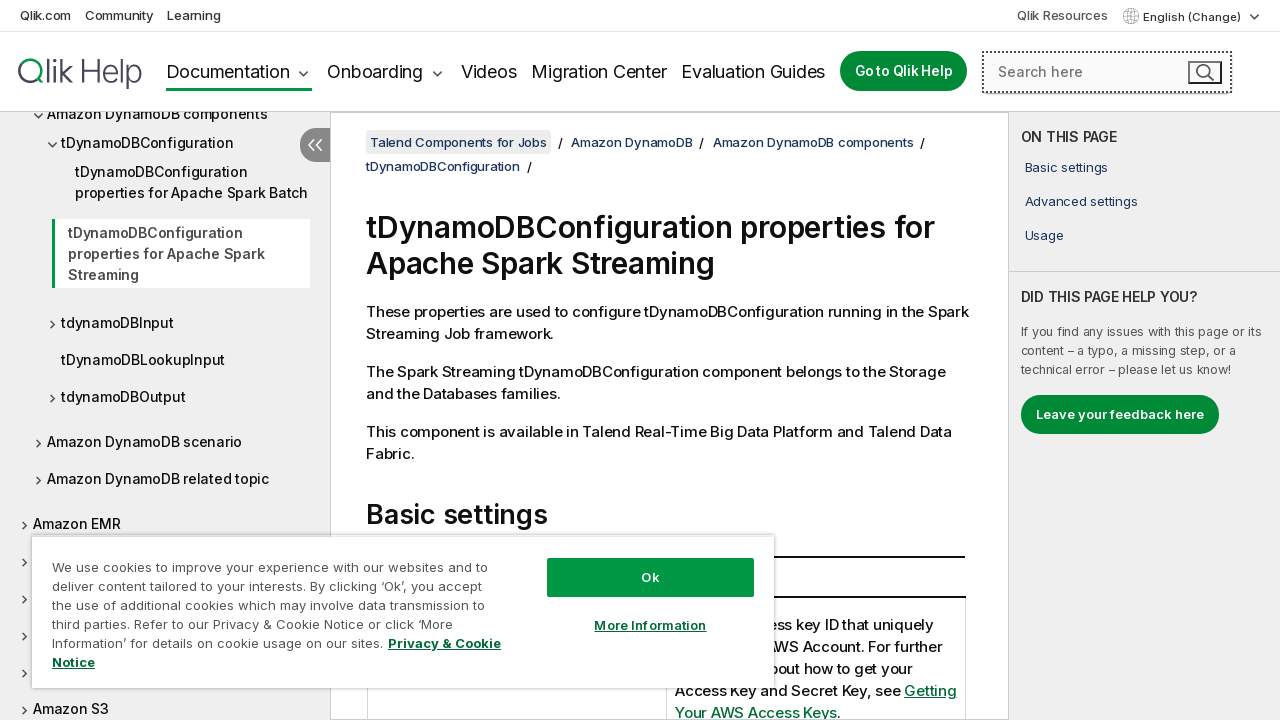

--- FILE ---
content_type: text/html; charset=utf-8
request_url: https://help.qlik.com/talend/en-US/components/8.0/amazon-dynamodb/tdynamodbconfiguration-properties-for-apache-spark-streaming
body_size: 109082
content:

<!DOCTYPE html>
<html lang="en">
<head data-version="5.8.5.35">
    <meta charset="utf-8" />
    <meta name="viewport" content="width=device-width, initial-scale=1.0" />
                <meta name="DC.Type" content="reference" />
                <meta name="DC.Title" content="tDynamoDBConfiguration properties for Apache Spark Streaming" />
                <meta name="DC.Coverage" content="Amazon DynamoDB components" />
                <meta name="prodname" content="Talend Real-Time Big Data Platform" />
                <meta name="prodname" content="Talend Big Data Platform" />
                <meta name="prodname" content="Talend Big Data" />
                <meta name="prodname" content="Talend Data Fabric" />
                <meta name="version" content="8.0" />
                <meta name="version" content="Cloud" />
                <meta name="platform" content="Talend Studio" />
                <meta name="mapid" content="amazon-dynamodb" />
                <meta name="pageid" content="tdynamodbconfiguration-properties-for-apache-spark-streaming" />
                <meta name="concepts" content="Data Governance" />
        <meta name="guide-name" content="Talend Components for Jobs" />
    <meta name="product" content="Talend Components" />
    <meta name="version" content="8.0" />

        <script type="text/javascript" src="https://d2zcxm2u7ahqlt.cloudfront.net/5b4cc16bfe8667990b58e1df434da538/search-clients/db85c396-75a2-11ef-9c3f-0242ac12000b/an.js"></script>
    <script type="text/javascript" src="https://d2zcxm2u7ahqlt.cloudfront.net/5b4cc16bfe8667990b58e1df434da538/search-clients/db85c396-75a2-11ef-9c3f-0242ac12000b/searchbox.js"></script>
    <link rel="stylesheet" href="https://d2zcxm2u7ahqlt.cloudfront.net/5b4cc16bfe8667990b58e1df434da538/search-clients/db85c396-75a2-11ef-9c3f-0242ac12000b/searchbox.css" />


    <link rel="preconnect" href="https://fonts.googleapis.com" />
    <link rel="preconnect" href="https://fonts.gstatic.com" crossorigin="anonymous" />
    <link href="https://fonts.googleapis.com/css2?family=Inter:wght@100;200;300;400;500;600;700;800;900&display=swap" rel="stylesheet" />
    
    
    
		<link rel="canonical" href="https://help.talend.com/talend/en-US/components/8.0/amazon-dynamodb/tdynamodbconfiguration-properties-for-apache-spark-streaming" />
				<link rel="alternate" hreflang="fr-fr" href="https://help.talend.com/talend/fr-FR/components/8.0/amazon-dynamodb/tdynamodbconfiguration-properties-for-apache-spark-streaming" />
				<link rel="alternate" hreflang="ja-jp" href="https://help.talend.com/talend/ja-JP/components/8.0/amazon-dynamodb/tdynamodbconfiguration-properties-for-apache-spark-streaming" />
		<link rel="alternate" hreflang="x-default" href="https://help.talend.com/talend/en-US/components/8.0/amazon-dynamodb/tdynamodbconfiguration-properties-for-apache-spark-streaming" />


    <title>tDynamoDBConfiguration properties for Apache Spark Streaming | Talend Components for Jobs Help</title>
    
    

    <script type="application/ld+json">
        {
        "@context": "https://schema.org",
        "@type": "BreadcrumbList",
        "itemListElement": [
{
"@type": "ListItem",
"position": 1,
"name": "Talend Components for Jobs",
"item": "https://help.qlik.com/talend/en-US/components/8.0"
},
{
"@type": "ListItem",
"position": 2,
"name": "Amazon DynamoDB",
"item": "https://help.qlik.com/talend/en-US/components/8.0/amazon-dynamodb"
},
{
"@type": "ListItem",
"position": 3,
"name": "Amazon DynamoDB components",
"item": "https://help.qlik.com/talend/en-US/components/8.0/amazon-dynamodb/amazon-dynamodb-component"
},
{
"@type": "ListItem",
"position": 4,
"name": "tDynamoDBConfiguration",
"item": "https://help.qlik.com/talend/en-US/components/8.0/amazon-dynamodb/tdynamodbconfiguration"
},
{
"@type": "ListItem",
"position": 5,
"name": "tDynamoDBConfiguration properties for Apache Spark Streaming"
}
        ]
        }
    </script>


    
        <link rel="shortcut icon" type="image/ico" href="/talend/favicon.png?v=cYBi6b1DQtYtcF7OSPc3EOSLLSqQ-A6E_gjO45eigZw" />
        <link rel="stylesheet" href="/talend/css/styles.min.css?v=5.8.5.35" />
    
    

    
    
    


    

</head>
<body class="talend">


<script>/* <![CDATA[ */var dataLayer = [{'site':'help'}];/* ]]> */</script>
<!-- Google Tag Manager -->
<noscript><iframe src="https://www.googletagmanager.com/ns.html?id=GTM-P7VJSX"
height ="0" width ="0" style ="display:none;visibility:hidden" ></iframe></noscript>
<script>// <![CDATA[
(function(w,d,s,l,i){w[l]=w[l]||[];w[l].push({'gtm.start':
new Date().getTime(),event:'gtm.js'});var f=d.getElementsByTagName(s)[0],
j=d.createElement(s),dl=l!='dataLayer'?'&l='+l:'';j.async=true;j.src=
'//www.googletagmanager.com/gtm.js?id='+i+dl;f.parentNode.insertBefore(j,f);
})(window,document,'script','dataLayer','GTM-P7VJSX');
// ]]></script>
<!-- End Google Tag Manager -->



<input type="hidden" id="basePrefix" value="talend" />
<input type="hidden" id="baseLanguage" value="en-US" />
<input type="hidden" id="baseType" value="components" />
<input type="hidden" id="baseVersion" value="8.0" />

    <input type="hidden" id="index" value="69" />
    <input type="hidden" id="baseUrl" value="/talend/en-US/components/8.0" />
    


    <div id="wrap">
        
        
            

<div id="mega">
    

    

    <a href="javascript:skipToMain('main');" class="skip-button">Skip to main content</a>
        <a href="javascript:skipToMain('complementary');" class="skip-button hidden-mobile">Skip to complementary content</a>

    <header>
        <div class="utilities">
            <ul>
                <li><a href="https://www.qlik.com/?ga-link=qlikhelp-gnav-qlikcom">Qlik.com</a></li>
                <li><a href="https://community.qlik.com/?ga-link=qlikhelp-gnav-community">Community</a></li>
                <li><a href="https://learning.qlik.com/?ga-link=qlikhelp-gnav-learning">Learning</a></li>
            </ul>

            <div class="link">
                <a href="/en-US/Qlik-Resources.htm">Qlik Resources</a>
            </div>

            <div class="dropdown language">
	<button  aria-controls="languages-list1" aria-expanded="false" aria-label="English is currently selected. (Language menu)">
		English (Change)
	</button>
	<div aria-hidden="true" id="languages-list1">

		<ul aria-label="Menu with 5 items.">
				<li><a href="/talend/en-US/components/8.0/amazon-dynamodb/tdynamodbconfiguration-properties-for-apache-spark-streaming?l=de-DE" lang="de" tabindex="-1" rel="nofollow" aria-label="Item 1 of 5. Deutsch">Deutsch</a></li>
				<li><a href="/talend/en-US/components/8.0/amazon-dynamodb/tdynamodbconfiguration-properties-for-apache-spark-streaming" lang="en" tabindex="-1" rel="nofollow" aria-label="Item 2 of 5. English">English</a></li>
				<li><a href="/talend/fr-FR/components/8.0/amazon-dynamodb/tdynamodbconfiguration-properties-for-apache-spark-streaming" lang="fr" tabindex="-1" rel="nofollow" aria-label="Item 3 of 5. Fran&#xE7;ais">Fran&#xE7;ais</a></li>
				<li><a href="/talend/ja-JP/components/8.0/amazon-dynamodb/tdynamodbconfiguration-properties-for-apache-spark-streaming" lang="ja" tabindex="-1" rel="nofollow" aria-label="Item 4 of 5. &#x65E5;&#x672C;&#x8A9E;">&#x65E5;&#x672C;&#x8A9E;</a></li>
				<li><a href="/talend/en-US/components/8.0/amazon-dynamodb/tdynamodbconfiguration-properties-for-apache-spark-streaming?l=zh-CN" lang="zh" tabindex="-1" rel="nofollow" aria-label="Item 5 of 5. &#x4E2D;&#x6587;&#xFF08;&#x4E2D;&#x56FD;&#xFF09;">&#x4E2D;&#x6587;&#xFF08;&#x4E2D;&#x56FD;&#xFF09;</a></li>
		</ul>
	</div>
	<div class="clearfix" aria-hidden="true"></div>
</div>
        </div>

        <div class="navigation">

            <div class="mobile-close-button mobile-menu-close-button">
                <button><span class="visually-hidden">Close</span></button>
            </div>
            <nav>

                <div class="logo mobile">
                    <a href="/en-US/" class="mega-logo">
                        <img src="/talend/img/logos/Qlik-Help-2024.svg" alt="Qlik Talend Help home" />
                        <span class=" external"></span>
                    </a>
                </div>

                <ul>
                    <li class="logo">
                        <a href="/en-US/" class="mega-logo">
                            <img src="/talend/img/logos/Qlik-Help-2024.svg" alt="Qlik Talend Help home" />
                            <span class=" external"></span>
                        </a>
                    </li>

                    <li class="pushdown">
                        <a href="javascript:void(0);" class="selected" aria-controls="mega-products-list" aria-expanded="false">Documentation</a>
                        <div class="pushdown-list documentation-list doc-tabs " id="mega-products-list" aria-hidden="true">

                            <div class="doc-category-list">
                                <ul>
                                    <li class="doc-category-link" id="tab1"><a href="javascript:void(0);">Cloud</a></li>
                                    <li class="doc-category-link" id="tab2"><a href="javascript:void(0);">Client-Managed</a></li>
                                    <li class="doc-category-link" id="tab3"><a href="javascript:void(0);">Additional documentation</a></li>
                                </ul>
                            </div>

                            <a href="javascript:void(0);" class="mobile doc-category-link" id="tab1">Cloud</a>
                            <div role="tabpanel" id="tabs1_tab1_panel" class="tabpanel">
                                <div>
                                    <h2>Qlik Cloud</h2>
                                    <ul class="two">
                                        <li><a href="/en-US/cloud-services/">Home</a></li>
                                        <li><a href="/en-US/cloud-services/Subsystems/Hub/Content/Global_Common/HelpSites/introducing-qlik-cloud.htm">Introduction</a></li>
                                        <li><a href="/en-US/cloud-services/csh/client/ChangeLogSaaS">What's new in Qlik Cloud</a></li>
                                        <li><a href="/en-US/cloud-services/Subsystems/Hub/Content/Global_Common/HelpSites/Talend-capabilities.htm">What is Qlik Talend Cloud</a></li>
                                        <li><a href="/en-US/cloud-services/Subsystems/Hub/Content/Sense_Hub/Introduction/analyzing-data.htm">Analytics</a></li>
                                        <li><a href="/en-US/cloud-services/Subsystems/Hub/Content/Sense_Hub/DataIntegration/Introduction/Data-services.htm">Data Integration</a></li>
                                        <li><a href="/en-US/cloud-services/Subsystems/Hub/Content/Sense_Hub/Introduction/qlik-sense-administration.htm">Administration</a></li>
                                        <li><a href="/en-US/cloud-services/Subsystems/Hub/Content/Sense_QlikAutomation/introduction/home-automation.htm">Automations</a></li>
                                        <li><a href="https://qlik.dev/" class="see-also-link-external" target="_blank">Development</a></li>
                                    </ul>
                                </div>
                                <div>
                                    <h2>Other cloud solutions</h2>
                                    <ul>
                                        <li><a href="/en-US/cloud-services/Content/Sense_Helpsites/Home-talend-cloud.htm">Talend Cloud</a></li>
                                        <li><a href="https://talend.qlik.dev/apis/" class="see-also-link-external" target="_blank">Talend API Portal</a></li>
                                        <li><a href="https://www.stitchdata.com/docs/" class="see-also-link-external" target="_blank">Stitch</a></li>
                                        <li><a href="/en-US/upsolver">Upsolver</a></li>
                                    </ul>
                                </div>
                            </div>

                            <a href="javascript:void(0);" class="mobile doc-category-link" id="tab2">Client-Managed</a>
                            <div role="tabpanel" id="tabs1_tab2_panel" class="tabpanel">
                                <div>
                                    <h2>Client-Managed — Analytics</h2>
                                    <ul class="two">
                                        <!-- client managed analytics -->
                                        <li><a tabindex="-1" href="/en-US/sense/Content/Sense_Helpsites/Home.htm">Qlik Sense for users</a></li>
                                        <li><a tabindex="-1" href="/en-US/sense-admin">Qlik Sense for administrators</a></li>
                                        <li><a tabindex="-1" href="/en-US/sense-developer">Qlik Sense for developers</a></li>
                                        <li><a tabindex="-1" href="/en-US/nprinting">Qlik NPrinting</a></li>
                                        <li><a tabindex="-1" href="/en-US/connectors">Connectors</a></li>
                                        <li><a tabindex="-1" href="/en-US/geoanalytics">Qlik GeoAnalytics</a></li>
                                        <li><a tabindex="-1" href="/en-US/alerting">Qlik Alerting</a></li>
                                        <li><a tabindex="-1" href="/en-US/qlikview/Content/QV_HelpSites/Home.htm">QlikView for users and administrators</a></li>
                                        <li><a tabindex="-1" href="/en-US/qlikview-developer">QlikView for developers</a></li>
                                        <li><a tabindex="-1" href="/en-US/governance-dashboard">Governance Dashboard</a></li>
                                    </ul>
                                </div>
                                <div>
                                    <h2>Client-Managed — Data Integration</h2>
                                    <ul class="two">
                                        <!-- client managed data integration -->
                                        <li><a tabindex="-1" href="/en-US/replicate">Qlik Replicate</a></li>
                                        <li><a tabindex="-1" href="/en-US/compose">Qlik Compose</a></li>
                                        <li><a tabindex="-1" href="/en-US/enterprise-manager">Qlik Enterprise Manager</a></li>
                                        <li><a tabindex="-1" href="/en-US/gold-client">Qlik Gold Client</a></li>
                                        <li><a tabindex="-1" href="/en-US/catalog">Qlik Catalog</a></li>
                                        <li><a tabindex="-1" href="/en-US/nodegraph">NodeGraph (legacy)</a></li>
                                        <li><a href="/talend/en-US/studio-user-guide/">Talend Studio</a></li>
                                        <li><a href="/talend/en-US/esb-developer-guide/">Talend ESB</a></li>
                                        <li><a href="/talend/en-US/administration-center-user-guide">Talend Administration Center</a></li>
                                        <li><a href="/talend/en-US/talend-data-catalog/">Talend Data Catalog</a></li>
                                        <li><a href="/talend/en-US/data-preparation-user-guide/8.0">Talend Data Preparation</a></li>
                                        <li><a href="/talend/en-US/data-stewardship-user-guide/8.0">Talend Data Stewardship</a></li>
                                    </ul>
                                </div>
                            </div>

                            <a href="javascript:void(0);" class="mobile doc-category-link" id="tab3">Additional documentation</a>
                            <div role="tabpanel" id="tabs1_tab3_panel" class="tabpanel">
                                <div>
                                    <h2>Additional documentation</h2>
                                    <ul>
                                        <li><a href="/en-US/archive" class="archive-link">Qlik Documentation archive</a></li>
                                        <li><a href="/talend/en-US/archive" class="archive-link">Talend Documentation archive</a></li>
                                        <li><div class="talend-logo"></div><a href="/talend/en-US/">Find help for Qlik Talend products</a></li>
                                    </ul>
                                </div>
                            </div>
                            <div class="doc-lightbox"></div>
                        </div>

                    </li>

                    <li class="pushdown">
                        <a href="javascript:void(0);" aria-controls="mega-onboarding-list" aria-expanded="false">Onboarding</a>

                        <div class="pushdown-list documentation-list doc-tabs " id="mega-onboarding-list" aria-hidden="true">

                            <div class="doc-category-list">
                                <ul>
                                    <li class="doc-category-link" id="tab8"><a href="javascript:void(0);">Get started with analytics</a></li>
                                    <li class="doc-category-link" id="tab9"><a href="javascript:void(0);">Get started with data integration</a></li>
                                </ul>
                            </div>

                            <div role="tabpanel" id="tabs1_tab8_panel" class="tabpanel">
                                <div>
                                    <h2>Onboarding analytics users</h2>
                                    <ul class="two">
                                        <li><a tabindex="-1" href="/en-US/onboarding">Get started with analytics in Qlik Sense</a></li>

                                        <li><a tabindex="-1" href="/en-US/onboarding/qlik-cloud-analytics-standard">Administer Qlik Cloud Analytics Standard</a></li>
                                        <li><a tabindex="-1" href="/en-US/onboarding/qlik-cloud-analytics-premium-enterprise">Administer Qlik Cloud Analytics Premium and Enterprise</a></li>
                                        <li><a tabindex="-1" href="/en-US/onboarding/qlik-sense-business-admins">Administer Qlik Sense Business</a></li>
                                        <li><a tabindex="-1" href="/en-US/onboarding/qlik-sense-enterprise-saas-admins">Administer Qlik Sense Enterprise SaaS</a></li>
                                        <li><a tabindex="-1" href="/en-US/onboarding/qlik-cloud-government-admins">Administer Qlik Cloud Government</a></li>

                                        <li><a tabindex="-1" href="/en-US/onboarding/qlik-sense-enterprise-windows-admins">Administer Qlik Sense Enterprise on Windows</a></li>
                                    </ul>
                                </div>
                            </div>
                            <div role="tabpanel" id="tabs1_tab9_panel" class="tabpanel">
                                <div>
                                    <h2>Onboarding data integration users</h2>
                                    <ul class="">
                                        <li><a tabindex="-1" href="/en-US/cloud-services/Subsystems/Hub/Content/Sense_Hub/DataIntegration/Introduction/Getting-started-QTC.htm">Getting started with Qlik Talend Data Integration Cloud</a></li>
                                        <li><a tabindex="-1" href="/talend/en-US/talend-cloud-getting-started/Cloud/about-talend-cloud">Getting Started with Talend Cloud</a></li>
                                    </ul>
                                </div>
                            </div>                            
                            <div class="doc-lightbox"></div>
                        </div>
                    </li>


                    <li><a href="/en-US/videos">Videos</a></li>

                    <li><a href="/en-US/migration">Migration Center</a></li>

                    <li class="mega-migration"><a href="/en-US/evaluation-guides">Evaluation Guides</a></li>

                    <li class="hidden-desktop"><a href="/en-US/Qlik-Resources.htm">Qlik Resources</a></li>

                        
                        
                            <li><a class="button goto" href="/en-US/">Go to Qlik Help</a></li>
                        


                    <li class="dropdown language-mobile">
	<a href="javascript:void(0);" aria-controls="languages-list2" aria-expanded="false" aria-label="English is currently selected. (Language menu)">
		English (Change)
	</a>
	<div aria-hidden="true" id="languages-list2">

		<ul aria-label="Menu with 5 items.">
				<li><a href="/talend/en-US/components/8.0/amazon-dynamodb/tdynamodbconfiguration-properties-for-apache-spark-streaming?l=de-DE" lang="de" tabindex="-1" rel="nofollow" aria-label="Item 1 of 5. Deutsch">Deutsch</a></li>
				<li><a href="/talend/en-US/components/8.0/amazon-dynamodb/tdynamodbconfiguration-properties-for-apache-spark-streaming" lang="en" tabindex="-1" rel="nofollow" aria-label="Item 2 of 5. English">English</a></li>
				<li><a href="/talend/fr-FR/components/8.0/amazon-dynamodb/tdynamodbconfiguration-properties-for-apache-spark-streaming" lang="fr" tabindex="-1" rel="nofollow" aria-label="Item 3 of 5. Fran&#xE7;ais">Fran&#xE7;ais</a></li>
				<li><a href="/talend/ja-JP/components/8.0/amazon-dynamodb/tdynamodbconfiguration-properties-for-apache-spark-streaming" lang="ja" tabindex="-1" rel="nofollow" aria-label="Item 4 of 5. &#x65E5;&#x672C;&#x8A9E;">&#x65E5;&#x672C;&#x8A9E;</a></li>
				<li><a href="/talend/en-US/components/8.0/amazon-dynamodb/tdynamodbconfiguration-properties-for-apache-spark-streaming?l=zh-CN" lang="zh" tabindex="-1" rel="nofollow" aria-label="Item 5 of 5. &#x4E2D;&#x6587;&#xFF08;&#x4E2D;&#x56FD;&#xFF09;">&#x4E2D;&#x6587;&#xFF08;&#x4E2D;&#x56FD;&#xFF09;</a></li>
		</ul>
	</div>
	<div class="clearfix" aria-hidden="true"></div>
</li>
                </ul>
            </nav>

            <div class="search-container">

                <button>Search</button>
                    <div id="auto" class="su-box">
                        <div ng-controller="SearchautoController">
                            <div bind-html-compile="autocompleteHtml">
                                <span class="su-placeholder" tabindex="0">
    Loading SearchUnify's search<span class="su-dots"></span>
    <span class="su-support-link">
        If you need assistance with your product, please contact Qlik Support.<br/>
        <a href="https://customerportal.qlik.com/knowledge" target="_blank">Qlik Customer Portal</a>
    </span>
</span>
                            </div>
                        </div>
                    </div>
            </div>



            <button class="mobile-menu-button">Menu</button>
        </div>


    </header>

    <div class="search-box mobile">
        <div class="search-cancel">
            <button><span class="visually-hidden">Close</span></button>
        </div>
            <span class="su-placeholder" tabindex="0">
    Loading SearchUnify's search<span class="su-dots"></span>
    <span class="su-support-link">
        If you need assistance with your product, please contact Qlik Support.<br/>
        <a href="https://customerportal.qlik.com/knowledge" target="_blank">Qlik Customer Portal</a>
    </span>
</span>
    </div>
    

</div>



        <div class="main ">
                

            <div class="container content">
                <div class="navigation-pane col-3">
                    <button class="hide-toc" aria-label="Hide table of contents" data-text-hide="Hide table of contents" data-text-show="Show table of contents"></button>
                    
                    
        <aside class="navigation">
            <div class="tree-header">
                <div class="header-items">
                    <div class="content-button open">
                        <button class="button" aria-label="Show table of contents"></button>
                    </div>
                    <div class="content-button close">
                        <button class="button" aria-label="Hide table of contents"></button>
                    </div>

                        <div class="website-name">
        <h2 id="website-name-header" class="components">
            <a href="/talend/en-US/components/8.0/">
Talend Components for Jobs            </a>

        </h2>
    </div>


                    <div class="navigation-help" aria-label="The navigation region that follows is a tree view. Use the tab key to navigate onto the tree and the right and left arrow keys to expand branches."><p>Navigate</p></div>

                </div>
            </div>
            <input type="hidden" id="version-name" value="8.0" />

            <div class="show-version">8.0</div>


            <button class="horizontal-nav-close-button">Back</button>
            <nav>
                		<ul role=tree id=tree0 aria-labelledby=website-name-header tabindex=0>
		<li role="treeitem" id="tocitem-1" data-index="1"  aria-labelledby="tocitem-1">
            <a href="/talend/en-US/components/8.0/About">About Talend components for Jobs</a>
			
        </li>
		<li role="treeitem" id="tocitem-2" data-index="2"  aria-expanded="false" aria-labelledby="tocitem-2">
                <div class="toggle" aria-hidden="true"></div>
            <a href="/talend/en-US/components/8.0/access">Access</a>
			
        </li>
		<li role="treeitem" id="tocitem-16" data-index="16"  aria-expanded="false" aria-labelledby="tocitem-16">
                <div class="toggle" aria-hidden="true"></div>
            <a href="/talend/en-US/components/8.0/ai">AI</a>
			
        </li>
		<li role="treeitem" id="tocitem-34" data-index="34"  aria-expanded="false" aria-labelledby="tocitem-34">
                <div class="toggle" aria-hidden="true"></div>
            <a href="/talend/en-US/components/8.0/amazon-aurora">Amazon Aurora</a>
			
        </li>
		<li role="treeitem" id="tocitem-59" data-index="59"  aria-expanded="false" aria-labelledby="tocitem-59">
                <div class="toggle" aria-hidden="true"></div>
            <a href="/talend/en-US/components/8.0/amazon-documentdb">Amazon DocumentDB</a>
			
        </li>
		<li role="treeitem" id="tocitem-65" data-index="65"  aria-expanded="true" aria-labelledby="tocitem-65">
                <div class="toggle" aria-hidden="true"></div>
            <a href="/talend/en-US/components/8.0/amazon-dynamodb">Amazon DynamoDB</a>
			
		<ul role=group class=cloud aria-labelledby=tocitem-69>
		<li role="treeitem" id="tocitem-66" data-index="66"  aria-expanded="true" aria-labelledby="tocitem-66">
                <div class="toggle" aria-hidden="true"></div>
            <a href="/talend/en-US/components/8.0/amazon-dynamodb/amazon-dynamodb-component">Amazon DynamoDB components</a>
			
		<ul role=group class=cloud aria-labelledby=tocitem-69>
		<li role="treeitem" id="tocitem-67" data-index="67"  aria-expanded="true" aria-labelledby="tocitem-67">
                <div class="toggle" aria-hidden="true"></div>
            <a href="/talend/en-US/components/8.0/amazon-dynamodb/tdynamodbconfiguration">tDynamoDBConfiguration</a>
			
		<ul role=group class=cloud aria-labelledby=tocitem-69>
		<li role="treeitem" id="tocitem-68" data-index="68"  aria-labelledby="tocitem-68">
            <a href="/talend/en-US/components/8.0/amazon-dynamodb/tdynamodbconfiguration-properties-for-apache-spark-batch">tDynamoDBConfiguration properties for Apache Spark Batch</a>
			
        </li>
		<li role="treeitem" id="tocitem-69" data-index="69"  class="active" aria-labelledby="tocitem-69">
            <a href="/talend/en-US/components/8.0/amazon-dynamodb/tdynamodbconfiguration-properties-for-apache-spark-streaming">tDynamoDBConfiguration properties for Apache Spark Streaming</a>
			
        </li>
        </ul>        </li>
		<li role="treeitem" id="tocitem-70" data-index="70"  aria-expanded="false" aria-labelledby="tocitem-70">
                <div class="toggle" aria-hidden="true"></div>
            <a href="/talend/en-US/components/8.0/amazon-dynamodb/tdynamodbinput">tdynamoDBInput</a>
			
        </li>
		<li role="treeitem" id="tocitem-73" data-index="73"  aria-labelledby="tocitem-73">
            <a href="/talend/en-US/components/8.0/amazon-dynamodb/tdynamodblookupinput">tDynamoDBLookupInput</a>
			
        </li>
		<li role="treeitem" id="tocitem-74" data-index="74"  aria-expanded="false" aria-labelledby="tocitem-74">
                <div class="toggle" aria-hidden="true"></div>
            <a href="/talend/en-US/components/8.0/amazon-dynamodb/tdynamodboutput">tdynamoDBOutput</a>
			
        </li>
        </ul>        </li>
		<li role="treeitem" id="tocitem-78" data-index="78"  aria-expanded="false" aria-labelledby="tocitem-78">
                <div class="toggle" aria-hidden="true"></div>
            <a href="/talend/en-US/components/8.0/amazon-dynamodb/amazon-dynamodb-scenario">Amazon DynamoDB scenario</a>
			
        </li>
		<li role="treeitem" id="tocitem-83" data-index="83"  aria-expanded="false" aria-labelledby="tocitem-83">
                <div class="toggle" aria-hidden="true"></div>
            <a href="/talend/en-US/components/8.0/amazon-dynamodb/amazon-dynamodb-other">Amazon DynamoDB related topic</a>
			
        </li>
        </ul>        </li>
		<li role="treeitem" id="tocitem-88" data-index="88"  aria-expanded="false" aria-labelledby="tocitem-88">
                <div class="toggle" aria-hidden="true"></div>
            <a href="/talend/en-US/components/8.0/amazon-emr">Amazon EMR</a>
			
        </li>
		<li role="treeitem" id="tocitem-105" data-index="105"  aria-expanded="false" aria-labelledby="tocitem-105">
                <div class="toggle" aria-hidden="true"></div>
            <a href="/talend/en-US/components/8.0/amazon-emr-distribution">Amazon EMR distribution</a>
			
        </li>
		<li role="treeitem" id="tocitem-123" data-index="123"  aria-expanded="false" aria-labelledby="tocitem-123">
                <div class="toggle" aria-hidden="true"></div>
            <a href="/talend/en-US/components/8.0/amazon-mysql">Amazon MySQL</a>
			
        </li>
		<li role="treeitem" id="tocitem-137" data-index="137"  aria-expanded="false" aria-labelledby="tocitem-137">
                <div class="toggle" aria-hidden="true"></div>
            <a href="/talend/en-US/components/8.0/amazon-oracle">Amazon Oracle</a>
			
        </li>
		<li role="treeitem" id="tocitem-151" data-index="151"  aria-expanded="false" aria-labelledby="tocitem-151">
                <div class="toggle" aria-hidden="true"></div>
            <a href="/talend/en-US/components/8.0/amazon-redshift">Amazon Redshift</a>
			
        </li>
		<li role="treeitem" id="tocitem-199" data-index="199"  aria-expanded="false" aria-labelledby="tocitem-199">
                <div class="toggle" aria-hidden="true"></div>
            <a href="/talend/en-US/components/8.0/amazon-s3">Amazon S3</a>
			
        </li>
		<li role="treeitem" id="tocitem-260" data-index="260"  aria-expanded="false" aria-labelledby="tocitem-260">
                <div class="toggle" aria-hidden="true"></div>
            <a href="/talend/en-US/components/8.0/amazon-services">Amazon services (Integration)</a>
			
        </li>
		<li role="treeitem" id="tocitem-265" data-index="265"  aria-expanded="false" aria-labelledby="tocitem-265">
                <div class="toggle" aria-hidden="true"></div>
            <a href="/talend/en-US/components/8.0/amazon-sqs">Amazon SQS</a>
			
        </li>
		<li role="treeitem" id="tocitem-301" data-index="301"  aria-expanded="false" aria-labelledby="tocitem-301">
                <div class="toggle" aria-hidden="true"></div>
            <a href="/talend/en-US/components/8.0/apache-log">Apache log</a>
			
        </li>
		<li role="treeitem" id="tocitem-307" data-index="307"  aria-expanded="false" aria-labelledby="tocitem-307">
                <div class="toggle" aria-hidden="true"></div>
            <a href="/talend/en-US/components/8.0/archive-unarchive">Archive/Unarchive</a>
			
        </li>
		<li role="treeitem" id="tocitem-315" data-index="315"  aria-expanded="false" aria-labelledby="tocitem-315">
                <div class="toggle" aria-hidden="true"></div>
            <a href="/talend/en-US/components/8.0/arff">ARFF</a>
			
        </li>
		<li role="treeitem" id="tocitem-324" data-index="324"  aria-expanded="false" aria-labelledby="tocitem-324">
                <div class="toggle" aria-hidden="true"></div>
            <a href="/talend/en-US/components/8.0/as400">AS400</a>
			
        </li>
		<li role="treeitem" id="tocitem-341" data-index="341"  aria-expanded="false" aria-labelledby="tocitem-341">
                <div class="toggle" aria-hidden="true"></div>
            <a href="/talend/en-US/components/8.0/avro">Avro</a>
			
        </li>
		<li role="treeitem" id="tocitem-350" data-index="350"  aria-expanded="false" aria-labelledby="tocitem-350">
                <div class="toggle" aria-hidden="true"></div>
            <a href="/talend/en-US/components/8.0/azure-data-lake-storage-gen2">Azure Data Lake Storage Gen2</a>
			
        </li>
		<li role="treeitem" id="tocitem-385" data-index="385"  aria-expanded="false" aria-labelledby="tocitem-385">
                <div class="toggle" aria-hidden="true"></div>
            <a href="/talend/en-US/components/8.0/azure-storage-blob">Azure Storage Blob</a>
			
        </li>
		<li role="treeitem" id="tocitem-422" data-index="422"  aria-expanded="false" aria-labelledby="tocitem-422">
                <div class="toggle" aria-hidden="true"></div>
            <a href="/talend/en-US/components/8.0/azure-storage-queue">Azure Storage Queue</a>
			
        </li>
		<li role="treeitem" id="tocitem-434" data-index="434"  aria-expanded="false" aria-labelledby="tocitem-434">
                <div class="toggle" aria-hidden="true"></div>
            <a href="/talend/en-US/components/8.0/azure-storage-table">Azure Storage Table</a>
			
        </li>
		<li role="treeitem" id="tocitem-448" data-index="448"  aria-expanded="false" aria-labelledby="tocitem-448">
                <div class="toggle" aria-hidden="true"></div>
            <a href="/talend/en-US/components/8.0/azure-synapse-analytics">Azure Synapse Analytics</a>
			
        </li>
		<li role="treeitem" id="tocitem-460" data-index="460"  aria-expanded="false" aria-labelledby="tocitem-460">
                <div class="toggle" aria-hidden="true"></div>
            <a href="/talend/en-US/components/8.0/bonita">Bonita</a>
			
        </li>
		<li role="treeitem" id="tocitem-475" data-index="475"  aria-expanded="false" aria-labelledby="tocitem-475">
                <div class="toggle" aria-hidden="true"></div>
            <a href="/talend/en-US/components/8.0/box">Box</a>
			
        </li>
		<li role="treeitem" id="tocitem-496" data-index="496"  aria-expanded="false" aria-labelledby="tocitem-496">
                <div class="toggle" aria-hidden="true"></div>
            <a href="/talend/en-US/components/8.0/buffer">Buffer</a>
			
        </li>
		<li role="treeitem" id="tocitem-506" data-index="506"  aria-expanded="false" aria-labelledby="tocitem-506">
                <div class="toggle" aria-hidden="true"></div>
            <a href="/talend/en-US/components/8.0/business-rules">Business rules</a>
			
        </li>
		<li role="treeitem" id="tocitem-534" data-index="534"  aria-expanded="false" aria-labelledby="tocitem-534">
                <div class="toggle" aria-hidden="true"></div>
            <a href="/talend/en-US/components/8.0/cassandra">Cassandra</a>
			
        </li>
		<li role="treeitem" id="tocitem-566" data-index="566"  aria-expanded="false" aria-labelledby="tocitem-566">
                <div class="toggle" aria-hidden="true"></div>
            <a href="/talend/en-US/components/8.0/change-data-capture">Change Data Capture</a>
			
        </li>
		<li role="treeitem" id="tocitem-606" data-index="606"  aria-expanded="false" aria-labelledby="tocitem-606">
                <div class="toggle" aria-hidden="true"></div>
            <a href="/talend/en-US/components/8.0/chart">Chart</a>
			
        </li>
		<li role="treeitem" id="tocitem-627" data-index="627"  aria-expanded="false" aria-labelledby="tocitem-627">
                <div class="toggle" aria-hidden="true"></div>
            <a href="/talend/en-US/components/8.0/claude-ai">Claude AI</a>
			
        </li>
		<li role="treeitem" id="tocitem-632" data-index="632"  aria-expanded="false" aria-labelledby="tocitem-632">
                <div class="toggle" aria-hidden="true"></div>
            <a href="/talend/en-US/components/8.0/cloud">Cloud</a>
			
        </li>
		<li role="treeitem" id="tocitem-636" data-index="636"  aria-expanded="false" aria-labelledby="tocitem-636">
                <div class="toggle" aria-hidden="true"></div>
            <a href="/talend/en-US/components/8.0/combinedsql">CombinedSQL</a>
			
        </li>
		<li role="treeitem" id="tocitem-655" data-index="655"  aria-expanded="false" aria-labelledby="tocitem-655">
                <div class="toggle" aria-hidden="true"></div>
            <a href="/talend/en-US/components/8.0/context">Context</a>
			
        </li>
		<li role="treeitem" id="tocitem-665" data-index="665"  aria-expanded="false" aria-labelledby="tocitem-665">
                <div class="toggle" aria-hidden="true"></div>
            <a href="/talend/en-US/components/8.0/cosmosdb">CosmosDB</a>
			
        </li>
		<li role="treeitem" id="tocitem-679" data-index="679"  aria-expanded="false" aria-labelledby="tocitem-679">
                <div class="toggle" aria-hidden="true"></div>
            <a href="/talend/en-US/components/8.0/couchbase">Couchbase</a>
			
        </li>
		<li role="treeitem" id="tocitem-692" data-index="692"  aria-expanded="false" aria-labelledby="tocitem-692">
                <div class="toggle" aria-hidden="true"></div>
            <a href="/talend/en-US/components/8.0/cyberark">CyberArk</a>
			
        </li>
		<li role="treeitem" id="tocitem-701" data-index="701"  aria-expanded="false" aria-labelledby="tocitem-701">
                <div class="toggle" aria-hidden="true"></div>
            <a href="/talend/en-US/components/8.0/data-mapping">Data mapping</a>
			
        </li>
		<li role="treeitem" id="tocitem-779" data-index="779"  aria-expanded="false" aria-labelledby="tocitem-779">
                <div class="toggle" aria-hidden="true"></div>
            <a href="/talend/en-US/components/8.0/data-preparation">Data Preparation</a>
			
        </li>
		<li role="treeitem" id="tocitem-836" data-index="836"  aria-expanded="false" aria-labelledby="tocitem-836">
                <div class="toggle" aria-hidden="true"></div>
            <a href="/talend/en-US/components/8.0/data-quality-components-container">Data Quality components</a>
			
        </li>
		<li role="treeitem" id="tocitem-1445" data-index="1445"  aria-expanded="false" aria-labelledby="tocitem-1445">
                <div class="toggle" aria-hidden="true"></div>
            <a href="/talend/en-US/components/8.0/data-stewardship">Data Stewardship</a>
			
        </li>
		<li role="treeitem" id="tocitem-1484" data-index="1484"  aria-expanded="false" aria-labelledby="tocitem-1484">
                <div class="toggle" aria-hidden="true"></div>
            <a href="/talend/en-US/components/8.0/database-utility">Database utility</a>
			
        </li>
		<li role="treeitem" id="tocitem-1490" data-index="1490"  aria-expanded="false" aria-labelledby="tocitem-1490">
                <div class="toggle" aria-hidden="true"></div>
            <a href="/talend/en-US/components/8.0/databricks">Databricks</a>
			
        </li>
		<li role="treeitem" id="tocitem-1517" data-index="1517"  aria-expanded="false" aria-labelledby="tocitem-1517">
                <div class="toggle" aria-hidden="true"></div>
            <a href="/talend/en-US/components/8.0/db-generic">DB Generic</a>
			
        </li>
		<li role="treeitem" id="tocitem-1541" data-index="1541"  aria-expanded="false" aria-labelledby="tocitem-1541">
                <div class="toggle" aria-hidden="true"></div>
            <a href="/talend/en-US/components/8.0/db2">DB2</a>
			
        </li>
		<li role="treeitem" id="tocitem-1552" data-index="1552"  aria-expanded="false" aria-labelledby="tocitem-1552">
                <div class="toggle" aria-hidden="true"></div>
            <a href="/talend/en-US/components/8.0/dbfs">DBFS</a>
			
        </li>
		<li role="treeitem" id="tocitem-1557" data-index="1557"  aria-expanded="false" aria-labelledby="tocitem-1557">
                <div class="toggle" aria-hidden="true"></div>
            <a href="/talend/en-US/components/8.0/defining-context-groups">Defining Context Groups</a>
			
        </li>
		<li role="treeitem" id="tocitem-1568" data-index="1568"  aria-expanded="false" aria-labelledby="tocitem-1568">
                <div class="toggle" aria-hidden="true"></div>
            <a href="/talend/en-US/components/8.0/delimited">Delimited</a>
			
        </li>
		<li role="treeitem" id="tocitem-1607" data-index="1607"  aria-expanded="false" aria-labelledby="tocitem-1607">
                <div class="toggle" aria-hidden="true"></div>
            <a href="/talend/en-US/components/8.0/delta-lake">Delta Lake</a>
			
        </li>
		<li role="treeitem" id="tocitem-1626" data-index="1626"  aria-expanded="false" aria-labelledby="tocitem-1626">
                <div class="toggle" aria-hidden="true"></div>
            <a href="/talend/en-US/components/8.0/dotnet">DotNET</a>
			
        </li>
		<li role="treeitem" id="tocitem-1642" data-index="1642"  aria-expanded="false" aria-labelledby="tocitem-1642">
                <div class="toggle" aria-hidden="true"></div>
            <a href="/talend/en-US/components/8.0/dropbox">Dropbox</a>
			
        </li>
		<li role="treeitem" id="tocitem-1660" data-index="1660"  aria-expanded="false" aria-labelledby="tocitem-1660">
                <div class="toggle" aria-hidden="true"></div>
            <a href="/talend/en-US/components/8.0/dynamic-schema">Dynamic Schema</a>
			
        </li>
		<li role="treeitem" id="tocitem-1677" data-index="1677"  aria-expanded="false" aria-labelledby="tocitem-1677">
                <div class="toggle" aria-hidden="true"></div>
            <a href="/talend/en-US/components/8.0/elasticsearch">ElasticSearch</a>
			
        </li>
		<li role="treeitem" id="tocitem-1687" data-index="1687"  aria-expanded="false" aria-labelledby="tocitem-1687">
                <div class="toggle" aria-hidden="true"></div>
            <a href="/talend/en-US/components/8.0/elt-greenplum">ELT Greenplum</a>
			
        </li>
		<li role="treeitem" id="tocitem-1721" data-index="1721"  aria-expanded="false" aria-labelledby="tocitem-1721">
                <div class="toggle" aria-hidden="true"></div>
            <a href="/talend/en-US/components/8.0/elt-hive">ELT Hive</a>
			
        </li>
		<li role="treeitem" id="tocitem-1752" data-index="1752"  aria-expanded="false" aria-labelledby="tocitem-1752">
                <div class="toggle" aria-hidden="true"></div>
            <a href="/talend/en-US/components/8.0/elt-jdbc">ELT JDBC</a>
			
        </li>
		<li role="treeitem" id="tocitem-1788" data-index="1788"  aria-expanded="false" aria-labelledby="tocitem-1788">
                <div class="toggle" aria-hidden="true"></div>
            <a href="/talend/en-US/components/8.0/elt-mssql">ELT MSSql</a>
			
        </li>
		<li role="treeitem" id="tocitem-1822" data-index="1822"  aria-expanded="false" aria-labelledby="tocitem-1822">
                <div class="toggle" aria-hidden="true"></div>
            <a href="/talend/en-US/components/8.0/elt-mysql">ELT MySQL</a>
			
        </li>
		<li role="treeitem" id="tocitem-1856" data-index="1856"  aria-expanded="false" aria-labelledby="tocitem-1856">
                <div class="toggle" aria-hidden="true"></div>
            <a href="/talend/en-US/components/8.0/elt-netezza">ELT Netezza</a>
			
        </li>
		<li role="treeitem" id="tocitem-1890" data-index="1890"  aria-expanded="false" aria-labelledby="tocitem-1890">
                <div class="toggle" aria-hidden="true"></div>
            <a href="/talend/en-US/components/8.0/elt-oracle">ELT Oracle</a>
			
        </li>
		<li role="treeitem" id="tocitem-1932" data-index="1932"  aria-expanded="false" aria-labelledby="tocitem-1932">
                <div class="toggle" aria-hidden="true"></div>
            <a href="/talend/en-US/components/8.0/elt-postgresql">ELT PostgreSQL</a>
			
        </li>
		<li role="treeitem" id="tocitem-1966" data-index="1966"  aria-expanded="false" aria-labelledby="tocitem-1966">
                <div class="toggle" aria-hidden="true"></div>
            <a href="/talend/en-US/components/8.0/elt-sybase">ELT Sybase</a>
			
        </li>
		<li role="treeitem" id="tocitem-1992" data-index="1992"  aria-expanded="false" aria-labelledby="tocitem-1992">
                <div class="toggle" aria-hidden="true"></div>
            <a href="/talend/en-US/components/8.0/elt-teradata">ELT Teradata</a>
			
        </li>
		<li role="treeitem" id="tocitem-2027" data-index="2027"  aria-expanded="false" aria-labelledby="tocitem-2027">
                <div class="toggle" aria-hidden="true"></div>
            <a href="/talend/en-US/components/8.0/elt-vertica">ELT Vertica</a>
			
        </li>
		<li role="treeitem" id="tocitem-2061" data-index="2061"  aria-expanded="false" aria-labelledby="tocitem-2061">
                <div class="toggle" aria-hidden="true"></div>
            <a href="/talend/en-US/components/8.0/embeddings-management-systems">Embeddings Management Systems</a>
			
        </li>
		<li role="treeitem" id="tocitem-2066" data-index="2066"  aria-expanded="false" aria-labelledby="tocitem-2066">
                <div class="toggle" aria-hidden="true"></div>
            <a href="/talend/en-US/components/8.0/esb-rest">ESB REST</a>
			
        </li>
		<li role="treeitem" id="tocitem-2138" data-index="2138"  aria-expanded="false" aria-labelledby="tocitem-2138">
                <div class="toggle" aria-hidden="true"></div>
            <a href="/talend/en-US/components/8.0/esb-soap">ESB SOAP</a>
			
        </li>
		<li role="treeitem" id="tocitem-2167" data-index="2167"  aria-expanded="false" aria-labelledby="tocitem-2167">
                <div class="toggle" aria-hidden="true"></div>
            <a href="/talend/en-US/components/8.0/exasol">Exasol</a>
			
        </li>
		<li role="treeitem" id="tocitem-2186" data-index="2186"  aria-expanded="false" aria-labelledby="tocitem-2186">
                <div class="toggle" aria-hidden="true"></div>
            <a href="/talend/en-US/components/8.0/excel">Excel</a>
			
        </li>
		<li role="treeitem" id="tocitem-2202" data-index="2202"  aria-expanded="false" aria-labelledby="tocitem-2202">
                <div class="toggle" aria-hidden="true"></div>
            <a href="/talend/en-US/components/8.0/file">File (Integration)</a>
			
        </li>
		<li role="treeitem" id="tocitem-2205" data-index="2205"  aria-expanded="false" aria-labelledby="tocitem-2205">
                <div class="toggle" aria-hidden="true"></div>
            <a href="/talend/en-US/components/8.0/firebird">Firebird</a>
			
        </li>
		<li role="treeitem" id="tocitem-2214" data-index="2214"  aria-expanded="false" aria-labelledby="tocitem-2214">
                <div class="toggle" aria-hidden="true"></div>
            <a href="/talend/en-US/components/8.0/ftp">FTP</a>
			
        </li>
		<li role="treeitem" id="tocitem-2246" data-index="2246"  aria-expanded="false" aria-labelledby="tocitem-2246">
                <div class="toggle" aria-hidden="true"></div>
            <a href="/talend/en-US/components/8.0/fullrow">FullRow</a>
			
        </li>
		<li role="treeitem" id="tocitem-2256" data-index="2256"  aria-expanded="false" aria-labelledby="tocitem-2256">
                <div class="toggle" aria-hidden="true"></div>
            <a href="/talend/en-US/components/8.0/global-variable">Global variable</a>
			
        </li>
		<li role="treeitem" id="tocitem-2264" data-index="2264"  aria-expanded="false" aria-labelledby="tocitem-2264">
                <div class="toggle" aria-hidden="true"></div>
            <a href="/talend/en-US/components/8.0/google-analytics">Google Analytics</a>
			
        </li>
		<li role="treeitem" id="tocitem-2268" data-index="2268"  aria-expanded="false" aria-labelledby="tocitem-2268">
                <div class="toggle" aria-hidden="true"></div>
            <a href="/talend/en-US/components/8.0/google-bigquery">Google BigQuery</a>
			
        </li>
		<li role="treeitem" id="tocitem-2298" data-index="2298"  aria-expanded="false" aria-labelledby="tocitem-2298">
                <div class="toggle" aria-hidden="true"></div>
            <a href="/talend/en-US/components/8.0/google-bigtable">Google Bigtable</a>
			
        </li>
		<li role="treeitem" id="tocitem-2304" data-index="2304"  aria-expanded="false" aria-labelledby="tocitem-2304">
                <div class="toggle" aria-hidden="true"></div>
            <a href="/talend/en-US/components/8.0/google-cloud-sql-components-container">Google Cloud SQL</a>
			
        </li>
		<li role="treeitem" id="tocitem-2319" data-index="2319"  aria-expanded="false" aria-labelledby="tocitem-2319">
                <div class="toggle" aria-hidden="true"></div>
            <a href="/talend/en-US/components/8.0/google-dataproc">Google Dataproc</a>
			
        </li>
		<li role="treeitem" id="tocitem-2322" data-index="2322"  aria-expanded="false" aria-labelledby="tocitem-2322">
                <div class="toggle" aria-hidden="true"></div>
            <a href="/talend/en-US/components/8.0/google-drive">Google Drive</a>
			
        </li>
		<li role="treeitem" id="tocitem-2345" data-index="2345"  aria-expanded="false" aria-labelledby="tocitem-2345">
                <div class="toggle" aria-hidden="true"></div>
            <a href="/talend/en-US/components/8.0/google-pubsub">Google PubSub</a>
			
        </li>
		<li role="treeitem" id="tocitem-2350" data-index="2350"  aria-expanded="false" aria-labelledby="tocitem-2350">
                <div class="toggle" aria-hidden="true"></div>
            <a href="/talend/en-US/components/8.0/gpg">GPG</a>
			
        </li>
		<li role="treeitem" id="tocitem-2367" data-index="2367"  aria-expanded="false" aria-labelledby="tocitem-2367">
                <div class="toggle" aria-hidden="true"></div>
            <a href="/talend/en-US/components/8.0/greenplum">Greenplum</a>
			
        </li>
		<li role="treeitem" id="tocitem-2380" data-index="2380"  aria-expanded="false" aria-labelledby="tocitem-2380">
                <div class="toggle" aria-hidden="true"></div>
            <a href="/talend/en-US/components/8.0/groovy">Groovy</a>
			
        </li>
		<li role="treeitem" id="tocitem-2389" data-index="2389"  aria-expanded="false" aria-labelledby="tocitem-2389">
                <div class="toggle" aria-hidden="true"></div>
            <a href="/talend/en-US/components/8.0/gs">GS</a>
			
        </li>
		<li role="treeitem" id="tocitem-2418" data-index="2418"  aria-expanded="false" aria-labelledby="tocitem-2418">
                <div class="toggle" aria-hidden="true"></div>
            <a href="/talend/en-US/components/8.0/hbase">HBase</a>
			
        </li>
		<li role="treeitem" id="tocitem-2447" data-index="2447"  aria-expanded="false" aria-labelledby="tocitem-2447">
                <div class="toggle" aria-hidden="true"></div>
            <a href="/talend/en-US/components/8.0/hcatalog">HCatalog</a>
			
        </li>
		<li role="treeitem" id="tocitem-2462" data-index="2462"  aria-expanded="false" aria-labelledby="tocitem-2462">
                <div class="toggle" aria-hidden="true"></div>
            <a href="/talend/en-US/components/8.0/hdfs">HDFS</a>
			
        </li>
		<li role="treeitem" id="tocitem-2506" data-index="2506"  aria-expanded="false" aria-labelledby="tocitem-2506">
                <div class="toggle" aria-hidden="true"></div>
            <a href="/talend/en-US/components/8.0/hive">Hive</a>
			
        </li>
		<li role="treeitem" id="tocitem-2540" data-index="2540"  aria-expanded="false" aria-labelledby="tocitem-2540">
                <div class="toggle" aria-hidden="true"></div>
            <a href="/talend/en-US/components/8.0/hsqldb">HSQLDB</a>
			
        </li>
		<li role="treeitem" id="tocitem-2545" data-index="2545"  aria-expanded="false" aria-labelledby="tocitem-2545">
                <div class="toggle" aria-hidden="true"></div>
            <a href="/talend/en-US/components/8.0/http">HTTP</a>
			
        </li>
		<li role="treeitem" id="tocitem-2571" data-index="2571"  aria-expanded="false" aria-labelledby="tocitem-2571">
                <div class="toggle" aria-hidden="true"></div>
            <a href="/talend/en-US/components/8.0/iceberg">Iceberg</a>
			
        </li>
		<li role="treeitem" id="tocitem-2604" data-index="2604"  aria-expanded="false" aria-labelledby="tocitem-2604">
                <div class="toggle" aria-hidden="true"></div>
            <a href="/talend/en-US/components/8.0/impala">Impala</a>
			
        </li>
		<li role="treeitem" id="tocitem-2613" data-index="2613"  aria-expanded="false" aria-labelledby="tocitem-2613">
                <div class="toggle" aria-hidden="true"></div>
            <a href="/talend/en-US/components/8.0/informix">Informix</a>
			
        </li>
		<li role="treeitem" id="tocitem-2626" data-index="2626"  aria-expanded="false" aria-labelledby="tocitem-2626">
                <div class="toggle" aria-hidden="true"></div>
            <a href="/talend/en-US/components/8.0/ingres">Ingres</a>
			
        </li>
		<li role="treeitem" id="tocitem-2643" data-index="2643"  aria-expanded="false" aria-labelledby="tocitem-2643">
                <div class="toggle" aria-hidden="true"></div>
            <a href="/talend/en-US/components/8.0/internet">Internet (Integration)</a>
			
        </li>
		<li role="treeitem" id="tocitem-2657" data-index="2657"  aria-expanded="false" aria-labelledby="tocitem-2657">
                <div class="toggle" aria-hidden="true"></div>
            <a href="/talend/en-US/components/8.0/jasper">Jasper</a>
			
        </li>
		<li role="treeitem" id="tocitem-2667" data-index="2667"  aria-expanded="false" aria-labelledby="tocitem-2667">
                <div class="toggle" aria-hidden="true"></div>
            <a href="/talend/en-US/components/8.0/java-custom-code">Java custom code</a>
			
        </li>
		<li role="treeitem" id="tocitem-2735" data-index="2735"  aria-expanded="false" aria-labelledby="tocitem-2735">
                <div class="toggle" aria-hidden="true"></div>
            <a href="/talend/en-US/components/8.0/javadb">JavaDB</a>
			
        </li>
		<li role="treeitem" id="tocitem-2740" data-index="2740"  aria-expanded="false" aria-labelledby="tocitem-2740">
                <div class="toggle" aria-hidden="true"></div>
            <a href="/talend/en-US/components/8.0/jboss-esb">JBoss ESB</a>
			
        </li>
		<li role="treeitem" id="tocitem-2744" data-index="2744"  aria-expanded="false" aria-labelledby="tocitem-2744">
                <div class="toggle" aria-hidden="true"></div>
            <a href="/talend/en-US/components/8.0/jdbc">JDBC</a>
			
        </li>
		<li role="treeitem" id="tocitem-2767" data-index="2767"  aria-expanded="false" aria-labelledby="tocitem-2767">
                <div class="toggle" aria-hidden="true"></div>
            <a href="/talend/en-US/components/8.0/jira">JIRA</a>
			
        </li>
		<li role="treeitem" id="tocitem-2786" data-index="2786"  aria-expanded="false" aria-labelledby="tocitem-2786">
                <div class="toggle" aria-hidden="true"></div>
            <a href="/talend/en-US/components/8.0/jms">JMS</a>
			
        </li>
		<li role="treeitem" id="tocitem-2805" data-index="2805"  aria-expanded="false" aria-labelledby="tocitem-2805">
                <div class="toggle" aria-hidden="true"></div>
            <a href="/talend/en-US/components/8.0/json">JSON</a>
			
        </li>
		<li role="treeitem" id="tocitem-2834" data-index="2834"  aria-expanded="false" aria-labelledby="tocitem-2834">
                <div class="toggle" aria-hidden="true"></div>
            <a href="/talend/en-US/components/8.0/kafka">Kafka</a>
			
        </li>
		<li role="treeitem" id="tocitem-2878" data-index="2878"  aria-expanded="false" aria-labelledby="tocitem-2878">
                <div class="toggle" aria-hidden="true"></div>
            <a href="/talend/en-US/components/8.0/kerberos">Kerberos</a>
			
        </li>
		<li role="treeitem" id="tocitem-2881" data-index="2881"  aria-expanded="false" aria-labelledby="tocitem-2881">
                <div class="toggle" aria-hidden="true"></div>
            <a href="/talend/en-US/components/8.0/keystore">Keystore</a>
			
        </li>
		<li role="treeitem" id="tocitem-2889" data-index="2889"  aria-expanded="false" aria-labelledby="tocitem-2889">
                <div class="toggle" aria-hidden="true"></div>
            <a href="/talend/en-US/components/8.0/kinesis">Kinesis</a>
			
        </li>
		<li role="treeitem" id="tocitem-2900" data-index="2900"  aria-expanded="false" aria-labelledby="tocitem-2900">
                <div class="toggle" aria-hidden="true"></div>
            <a href="/talend/en-US/components/8.0/kudu">Kudu</a>
			
        </li>
		<li role="treeitem" id="tocitem-2915" data-index="2915"  aria-expanded="false" aria-labelledby="tocitem-2915">
                <div class="toggle" aria-hidden="true"></div>
            <a href="/talend/en-US/components/8.0/large-language-model">Large Language Model (LLM)</a>
			
        </li>
		<li role="treeitem" id="tocitem-2926" data-index="2926"  aria-expanded="false" aria-labelledby="tocitem-2926">
                <div class="toggle" aria-hidden="true"></div>
            <a href="/talend/en-US/components/8.0/ldap">LDAP</a>
			
        </li>
		<li role="treeitem" id="tocitem-2942" data-index="2942"  aria-expanded="false" aria-labelledby="tocitem-2942">
                <div class="toggle" aria-hidden="true"></div>
            <a href="/talend/en-US/components/8.0/ldif">LDIF</a>
			
        </li>
		<li role="treeitem" id="tocitem-2953" data-index="2953"  aria-expanded="false" aria-labelledby="tocitem-2953">
                <div class="toggle" aria-hidden="true"></div>
            <a href="/talend/en-US/components/8.0/library-import">Library import</a>
			
        </li>
		<li role="treeitem" id="tocitem-2967" data-index="2967"  aria-expanded="false" aria-labelledby="tocitem-2967">
                <div class="toggle" aria-hidden="true"></div>
            <a href="/talend/en-US/components/8.0/logs-and-errors">Logs and errors (Integration)</a>
			
        </li>
		<li role="treeitem" id="tocitem-3003" data-index="3003"  aria-expanded="false" aria-labelledby="tocitem-3003">
                <div class="toggle" aria-hidden="true"></div>
            <a href="/talend/en-US/components/8.0/machine-learning">Machine Learning</a>
			
        </li>
		<li role="treeitem" id="tocitem-3054" data-index="3054"  aria-expanded="false" aria-labelledby="tocitem-3054">
                <div class="toggle" aria-hidden="true"></div>
            <a href="/talend/en-US/components/8.0/mail">Mail</a>
			
        </li>
		<li role="treeitem" id="tocitem-3071" data-index="3071"  aria-expanded="false" aria-labelledby="tocitem-3071">
                <div class="toggle" aria-hidden="true"></div>
            <a href="/talend/en-US/components/8.0/maprdb">MapRDB</a>
			
        </li>
		<li role="treeitem" id="tocitem-3092" data-index="3092"  aria-expanded="false" aria-labelledby="tocitem-3092">
                <div class="toggle" aria-hidden="true"></div>
            <a href="/talend/en-US/components/8.0/maprstreams">MapRStreams</a>
			
        </li>
		<li role="treeitem" id="tocitem-3104" data-index="3104"  aria-expanded="false" aria-labelledby="tocitem-3104">
                <div class="toggle" aria-hidden="true"></div>
            <a href="/talend/en-US/components/8.0/marketo">Marketo</a>
			
        </li>
		<li role="treeitem" id="tocitem-3123" data-index="3123"  aria-expanded="false" aria-labelledby="tocitem-3123">
                <div class="toggle" aria-hidden="true"></div>
            <a href="/talend/en-US/components/8.0/marklogic">MarkLogic</a>
			
        </li>
		<li role="treeitem" id="tocitem-3130" data-index="3130"  aria-expanded="false" aria-labelledby="tocitem-3130">
                <div class="toggle" aria-hidden="true"></div>
            <a href="/talend/en-US/components/8.0/matching-with-machine-learning">Matching with machine learning</a>
			
        </li>
		<li role="treeitem" id="tocitem-3185" data-index="3185"  aria-expanded="false" aria-labelledby="tocitem-3185">
                <div class="toggle" aria-hidden="true"></div>
            <a href="/talend/en-US/components/8.0/maxdb">MaxDB</a>
			
        </li>
		<li role="treeitem" id="tocitem-3190" data-index="3190"  aria-expanded="false" aria-labelledby="tocitem-3190">
                <div class="toggle" aria-hidden="true"></div>
            <a href="/talend/en-US/components/8.0/microsoft-crm">Microsoft CRM</a>
			
        </li>
		<li role="treeitem" id="tocitem-3207" data-index="3207"  aria-expanded="false" aria-labelledby="tocitem-3207">
                <div class="toggle" aria-hidden="true"></div>
            <a href="/talend/en-US/components/8.0/microsoft-mq">Microsoft MQ</a>
			
        </li>
		<li role="treeitem" id="tocitem-3221" data-index="3221"  aria-expanded="false" aria-labelledby="tocitem-3221">
                <div class="toggle" aria-hidden="true"></div>
            <a href="/talend/en-US/components/8.0/milvus">Milvus</a>
			
        </li>
		<li role="treeitem" id="tocitem-3228" data-index="3228"  aria-expanded="false" aria-labelledby="tocitem-3228">
                <div class="toggle" aria-hidden="true"></div>
            <a href="/talend/en-US/components/8.0/mom">MOM</a>
			
        </li>
		<li role="treeitem" id="tocitem-3253" data-index="3253"  aria-expanded="false" aria-labelledby="tocitem-3253">
                <div class="toggle" aria-hidden="true"></div>
            <a href="/talend/en-US/components/8.0/mongodb">MongoDB</a>
			
        </li>
		<li role="treeitem" id="tocitem-3339" data-index="3339"  aria-expanded="false" aria-labelledby="tocitem-3339">
                <div class="toggle" aria-hidden="true"></div>
            <a href="/talend/en-US/components/8.0/mqtt">MQTT</a>
			
        </li>
		<li role="treeitem" id="tocitem-3343" data-index="3343"  aria-expanded="false" aria-labelledby="tocitem-3343">
                <div class="toggle" aria-hidden="true"></div>
            <a href="/talend/en-US/components/8.0/ms-delimited">MS Delimited</a>
			
        </li>
		<li role="treeitem" id="tocitem-3353" data-index="3353"  aria-expanded="false" aria-labelledby="tocitem-3353">
                <div class="toggle" aria-hidden="true"></div>
            <a href="/talend/en-US/components/8.0/ms-positional">MS Positional</a>
			
        </li>
		<li role="treeitem" id="tocitem-3362" data-index="3362"  aria-expanded="false" aria-labelledby="tocitem-3362">
                <div class="toggle" aria-hidden="true"></div>
            <a href="/talend/en-US/components/8.0/ms-xml-connectors">MS XML connectors</a>
			
        </li>
		<li role="treeitem" id="tocitem-3378" data-index="3378"  aria-expanded="false" aria-labelledby="tocitem-3378">
                <div class="toggle" aria-hidden="true"></div>
            <a href="/talend/en-US/components/8.0/mssql">MSSql</a>
			
        </li>
		<li role="treeitem" id="tocitem-3413" data-index="3413"  aria-expanded="false" aria-labelledby="tocitem-3413">
                <div class="toggle" aria-hidden="true"></div>
            <a href="/talend/en-US/components/8.0/mysql">MySQL</a>
			
        </li>
		<li role="treeitem" id="tocitem-3516" data-index="3516"  aria-expanded="false" aria-labelledby="tocitem-3516">
                <div class="toggle" aria-hidden="true"></div>
            <a href="/talend/en-US/components/8.0/namedpipe">NamedPipe</a>
			
        </li>
		<li role="treeitem" id="tocitem-3528" data-index="3528"  aria-expanded="false" aria-labelledby="tocitem-3528">
                <div class="toggle" aria-hidden="true"></div>
            <a href="/talend/en-US/components/8.0/neo4j">Neo4j</a>
			
        </li>
		<li role="treeitem" id="tocitem-3590" data-index="3590"  aria-expanded="false" aria-labelledby="tocitem-3590">
                <div class="toggle" aria-hidden="true"></div>
            <a href="/talend/en-US/components/8.0/netezza">Netezza</a>
			
        </li>
		<li role="treeitem" id="tocitem-3601" data-index="3601"  aria-expanded="false" aria-labelledby="tocitem-3601">
                <div class="toggle" aria-hidden="true"></div>
            <a href="/talend/en-US/components/8.0/netsuite">Netsuite</a>
			
        </li>
		<li role="treeitem" id="tocitem-3631" data-index="3631"  aria-expanded="false" aria-labelledby="tocitem-3631">
                <div class="toggle" aria-hidden="true"></div>
            <a href="/talend/en-US/components/8.0/odata">OData</a>
			
        </li>
		<li role="treeitem" id="tocitem-3638" data-index="3638"  aria-expanded="false" aria-labelledby="tocitem-3638">
                <div class="toggle" aria-hidden="true"></div>
            <a href="/talend/en-US/components/8.0/ollama">Ollama</a>
			
        </li>
		<li role="treeitem" id="tocitem-3643" data-index="3643"  aria-expanded="false" aria-labelledby="tocitem-3643">
                <div class="toggle" aria-hidden="true"></div>
            <a href="/talend/en-US/components/8.0/openai">OpenAI</a>
			
        </li>
		<li role="treeitem" id="tocitem-3648" data-index="3648"  aria-expanded="false" aria-labelledby="tocitem-3648">
                <div class="toggle" aria-hidden="true"></div>
            <a href="/talend/en-US/components/8.0/oracle">Oracle</a>
			
        </li>
		<li role="treeitem" id="tocitem-3698" data-index="3698"  aria-expanded="false" aria-labelledby="tocitem-3698">
                <div class="toggle" aria-hidden="true"></div>
            <a href="/talend/en-US/components/8.0/orc">ORC</a>
			
        </li>
		<li role="treeitem" id="tocitem-3702" data-index="3702"  aria-expanded="false" aria-labelledby="tocitem-3702">
                <div class="toggle" aria-hidden="true"></div>
            <a href="/talend/en-US/components/8.0/orchestration">Orchestration (Integration)</a>
			
        </li>
		<li role="treeitem" id="tocitem-3791" data-index="3791"  aria-expanded="false" aria-labelledby="tocitem-3791">
                <div class="toggle" aria-hidden="true"></div>
            <a href="/talend/en-US/components/8.0/parquet">Parquet</a>
			
        </li>
		<li role="treeitem" id="tocitem-3807" data-index="3807"  aria-expanded="false" aria-labelledby="tocitem-3807">
                <div class="toggle" aria-hidden="true"></div>
            <a href="/talend/en-US/components/8.0/pinecone">Pinecone</a>
			
        </li>
		<li role="treeitem" id="tocitem-3812" data-index="3812"  aria-expanded="false" aria-labelledby="tocitem-3812">
                <div class="toggle" aria-hidden="true"></div>
            <a href="/talend/en-US/components/8.0/pop">POP</a>
			
        </li>
		<li role="treeitem" id="tocitem-3823" data-index="3823"  aria-expanded="false" aria-labelledby="tocitem-3823">
                <div class="toggle" aria-hidden="true"></div>
            <a href="/talend/en-US/components/8.0/positional">Positional</a>
			
        </li>
		<li role="treeitem" id="tocitem-3845" data-index="3845"  aria-expanded="false" aria-labelledby="tocitem-3845">
                <div class="toggle" aria-hidden="true"></div>
            <a href="/talend/en-US/components/8.0/postgresql">PostgreSQL</a>
			
        </li>
		<li role="treeitem" id="tocitem-3868" data-index="3868"  aria-expanded="false" aria-labelledby="tocitem-3868">
                <div class="toggle" aria-hidden="true"></div>
            <a href="/talend/en-US/components/8.0/processing">Processing (Integration)</a>
			
        </li>
		<li role="treeitem" id="tocitem-4097" data-index="4097"  aria-expanded="false" aria-labelledby="tocitem-4097">
                <div class="toggle" aria-hidden="true"></div>
            <a href="/talend/en-US/components/8.0/properties">Properties</a>
			
        </li>
		<li role="treeitem" id="tocitem-4106" data-index="4106"  aria-expanded="false" aria-labelledby="tocitem-4106">
                <div class="toggle" aria-hidden="true"></div>
            <a href="/talend/en-US/components/8.0/proxy">Proxy</a>
			
        </li>
		<li role="treeitem" id="tocitem-4109" data-index="4109"  aria-expanded="false" aria-labelledby="tocitem-4109">
                <div class="toggle" aria-hidden="true"></div>
            <a href="/talend/en-US/components/8.0/qlik-cloud">Qlik Cloud</a>
			
        </li>
		<li role="treeitem" id="tocitem-4116" data-index="4116"  aria-expanded="false" aria-labelledby="tocitem-4116">
                <div class="toggle" aria-hidden="true"></div>
            <a href="/talend/en-US/components/8.0/rabbitmq">RabbitMQ</a>
			
        </li>
		<li role="treeitem" id="tocitem-4123" data-index="4123"  aria-expanded="false" aria-labelledby="tocitem-4123">
                <div class="toggle" aria-hidden="true"></div>
            <a href="/talend/en-US/components/8.0/raw">Raw</a>
			
        </li>
		<li role="treeitem" id="tocitem-4127" data-index="4127"  aria-expanded="false" aria-labelledby="tocitem-4127">
                <div class="toggle" aria-hidden="true"></div>
            <a href="/talend/en-US/components/8.0/regex">Regex</a>
			
        </li>
		<li role="treeitem" id="tocitem-4139" data-index="4139"  aria-expanded="false" aria-labelledby="tocitem-4139">
                <div class="toggle" aria-hidden="true"></div>
            <a href="/talend/en-US/components/8.0/rest">REST</a>
			
        </li>
		<li role="treeitem" id="tocitem-4144" data-index="4144"  aria-expanded="false" aria-labelledby="tocitem-4144">
                <div class="toggle" aria-hidden="true"></div>
            <a href="/talend/en-US/components/8.0/route">Route</a>
			
        </li>
		<li role="treeitem" id="tocitem-4167" data-index="4167"  aria-expanded="false" aria-labelledby="tocitem-4167">
                <div class="toggle" aria-hidden="true"></div>
            <a href="/talend/en-US/components/8.0/rss">RSS</a>
			
        </li>
		<li role="treeitem" id="tocitem-4187" data-index="4187"  aria-expanded="false" aria-labelledby="tocitem-4187">
                <div class="toggle" aria-hidden="true"></div>
            <a href="/talend/en-US/components/8.0/salesforce">Salesforce</a>
			
        </li>
		<li role="treeitem" id="tocitem-4229" data-index="4229"  aria-expanded="false" aria-labelledby="tocitem-4229">
                <div class="toggle" aria-hidden="true"></div>
            <a href="/talend/en-US/components/8.0/samba">Samba</a>
			
        </li>
		<li role="treeitem" id="tocitem-4251" data-index="4251"  aria-expanded="false" aria-labelledby="tocitem-4251">
                <div class="toggle" aria-hidden="true"></div>
            <a href="/talend/en-US/components/8.0/sap">SAP</a>
			
        </li>
		<li role="treeitem" id="tocitem-4384" data-index="4384"  aria-expanded="false" aria-labelledby="tocitem-4384">
                <div class="toggle" aria-hidden="true"></div>
            <a href="/talend/en-US/components/8.0/scd">SCD</a>
			
        </li>
		<li role="treeitem" id="tocitem-4411" data-index="4411"  aria-expanded="false" aria-labelledby="tocitem-4411">
                <div class="toggle" aria-hidden="true"></div>
            <a href="/talend/en-US/components/8.0/scdelt">SCDELT</a>
			
        </li>
		<li role="treeitem" id="tocitem-4455" data-index="4455"  aria-expanded="false" aria-labelledby="tocitem-4455">
                <div class="toggle" aria-hidden="true"></div>
            <a href="/talend/en-US/components/8.0/scp">SCP</a>
			
        </li>
		<li role="treeitem" id="tocitem-4475" data-index="4475"  aria-expanded="false" aria-labelledby="tocitem-4475">
                <div class="toggle" aria-hidden="true"></div>
            <a href="/talend/en-US/components/8.0/servicenow">ServiceNow</a>
			
        </li>
		<li role="treeitem" id="tocitem-4480" data-index="4480"  aria-expanded="false" aria-labelledby="tocitem-4480">
                <div class="toggle" aria-hidden="true"></div>
            <a href="/talend/en-US/components/8.0/singlestore">SingleStore</a>
			
        </li>
		<li role="treeitem" id="tocitem-4493" data-index="4493"  aria-expanded="false" aria-labelledby="tocitem-4493">
                <div class="toggle" aria-hidden="true"></div>
            <a href="/talend/en-US/components/8.0/snowflake">Snowflake</a>
			
        </li>
		<li role="treeitem" id="tocitem-4552" data-index="4552"  aria-expanded="false" aria-labelledby="tocitem-4552">
                <div class="toggle" aria-hidden="true"></div>
            <a href="/talend/en-US/components/8.0/soap">SOAP</a>
			
        </li>
		<li role="treeitem" id="tocitem-4564" data-index="4564"  aria-expanded="false" aria-labelledby="tocitem-4564">
                <div class="toggle" aria-hidden="true"></div>
            <a href="/talend/en-US/components/8.0/socket">Socket</a>
			
        </li>
		<li role="treeitem" id="tocitem-4573" data-index="4573"  aria-expanded="false" aria-labelledby="tocitem-4573">
                <div class="toggle" aria-hidden="true"></div>
            <a href="/talend/en-US/components/8.0/solr">Solr</a>
			
        </li>
		<li role="treeitem" id="tocitem-4577" data-index="4577"  aria-expanded="false" aria-labelledby="tocitem-4577">
                <div class="toggle" aria-hidden="true"></div>
            <a href="/talend/en-US/components/8.0/spark-batch">Spark Batch</a>
			
        </li>
		<li role="treeitem" id="tocitem-4613" data-index="4613"  aria-expanded="false" aria-labelledby="tocitem-4613">
                <div class="toggle" aria-hidden="true"></div>
            <a href="/talend/en-US/components/8.0/spark-streaming">Spark Streaming</a>
			
        </li>
		<li role="treeitem" id="tocitem-4645" data-index="4645"  aria-expanded="false" aria-labelledby="tocitem-4645">
                <div class="toggle" aria-hidden="true"></div>
            <a href="/talend/en-US/components/8.0/splunk">Splunk</a>
			
        </li>
		<li role="treeitem" id="tocitem-4648" data-index="4648"  aria-expanded="false" aria-labelledby="tocitem-4648">
                <div class="toggle" aria-hidden="true"></div>
            <a href="/talend/en-US/components/8.0/sqlite">SQLite</a>
			
        </li>
		<li role="treeitem" id="tocitem-4660" data-index="4660"  aria-expanded="false" aria-labelledby="tocitem-4660">
                <div class="toggle" aria-hidden="true"></div>
            <a href="/talend/en-US/components/8.0/sqltemplate">SQLTemplate</a>
			
        </li>
		<li role="treeitem" id="tocitem-4672" data-index="4672"  aria-expanded="false" aria-labelledby="tocitem-4672">
                <div class="toggle" aria-hidden="true"></div>
            <a href="/talend/en-US/components/8.0/sqoop">Sqoop</a>
			
        </li>
		<li role="treeitem" id="tocitem-4690" data-index="4690"  aria-expanded="false" aria-labelledby="tocitem-4690">
                <div class="toggle" aria-hidden="true"></div>
            <a href="/talend/en-US/components/8.0/svnlog">SVNLog</a>
			
        </li>
		<li role="treeitem" id="tocitem-4696" data-index="4696"  aria-expanded="false" aria-labelledby="tocitem-4696">
                <div class="toggle" aria-hidden="true"></div>
            <a href="/talend/en-US/components/8.0/sybase">Sybase</a>
			
        </li>
		<li role="treeitem" id="tocitem-4716" data-index="4716"  aria-expanded="false" aria-labelledby="tocitem-4716">
                <div class="toggle" aria-hidden="true"></div>
            <a href="/talend/en-US/components/8.0/system">System</a>
			
        </li>
		<li role="treeitem" id="tocitem-4751" data-index="4751"  aria-expanded="false" aria-labelledby="tocitem-4751">
                <div class="toggle" aria-hidden="true"></div>
            <a href="/talend/en-US/components/8.0/tableau">Tableau</a>
			
        </li>
		<li role="treeitem" id="tocitem-4755" data-index="4755"  aria-expanded="false" aria-labelledby="tocitem-4755">
                <div class="toggle" aria-hidden="true"></div>
            <a href="/talend/en-US/components/8.0/tachyon">Tachyon</a>
			
        </li>
		<li role="treeitem" id="tocitem-4760" data-index="4760"  aria-expanded="false" aria-labelledby="tocitem-4760">
                <div class="toggle" aria-hidden="true"></div>
            <a href="/talend/en-US/components/8.0/taddlocationfromip">tAddLocationFromIP</a>
			
        </li>
		<li role="treeitem" id="tocitem-4768" data-index="4768"  aria-expanded="false" aria-labelledby="tocitem-4768">
                <div class="toggle" aria-hidden="true"></div>
            <a href="/talend/en-US/components/8.0/talend-cloud">Talend Cloud</a>
			
        </li>
		<li role="treeitem" id="tocitem-4773" data-index="4773"  aria-expanded="false" aria-labelledby="tocitem-4773">
                <div class="toggle" aria-hidden="true"></div>
            <a href="/talend/en-US/components/8.0/tchangefileencoding">tChangeFileEncoding</a>
			
        </li>
		<li role="treeitem" id="tocitem-4779" data-index="4779"  aria-expanded="false" aria-labelledby="tocitem-4779">
                <div class="toggle" aria-hidden="true"></div>
            <a href="/talend/en-US/components/8.0/tcreatetemporaryfile">tCreateTemporaryFile</a>
			
        </li>
		<li role="treeitem" id="tocitem-4784" data-index="4784"  aria-expanded="false" aria-labelledby="tocitem-4784">
                <div class="toggle" aria-hidden="true"></div>
            <a href="/talend/en-US/components/8.0/technical">Technical</a>
			
        </li>
		<li role="treeitem" id="tocitem-4805" data-index="4805"  aria-expanded="false" aria-labelledby="tocitem-4805">
                <div class="toggle" aria-hidden="true"></div>
            <a href="/talend/en-US/components/8.0/teradata">Teradata</a>
			
        </li>
		<li role="treeitem" id="tocitem-4837" data-index="4837"  aria-expanded="false" aria-labelledby="tocitem-4837">
                <div class="toggle" aria-hidden="true"></div>
            <a href="/talend/en-US/components/8.0/tfilecompare">tFileCompare</a>
			
        </li>
		<li role="treeitem" id="tocitem-4842" data-index="4842"  aria-expanded="false" aria-labelledby="tocitem-4842">
                <div class="toggle" aria-hidden="true"></div>
            <a href="/talend/en-US/components/8.0/tfilecopy">tFileCopy</a>
			
        </li>
		<li role="treeitem" id="tocitem-4847" data-index="4847"  aria-expanded="false" aria-labelledby="tocitem-4847">
                <div class="toggle" aria-hidden="true"></div>
            <a href="/talend/en-US/components/8.0/tfiledelete">tFileDelete</a>
			
        </li>
		<li role="treeitem" id="tocitem-4852" data-index="4852"  aria-expanded="false" aria-labelledby="tocitem-4852">
                <div class="toggle" aria-hidden="true"></div>
            <a href="/talend/en-US/components/8.0/tfileexist">tFileExist</a>
			
        </li>
		<li role="treeitem" id="tocitem-4857" data-index="4857"  aria-expanded="false" aria-labelledby="tocitem-4857">
                <div class="toggle" aria-hidden="true"></div>
            <a href="/talend/en-US/components/8.0/tfilelist">tFileList</a>
			
        </li>
		<li role="treeitem" id="tocitem-4863" data-index="4863"  aria-expanded="false" aria-labelledby="tocitem-4863">
                <div class="toggle" aria-hidden="true"></div>
            <a href="/talend/en-US/components/8.0/tfileproperties">tFileProperties</a>
			
        </li>
		<li role="treeitem" id="tocitem-4868" data-index="4868"  aria-expanded="false" aria-labelledby="tocitem-4868">
                <div class="toggle" aria-hidden="true"></div>
            <a href="/talend/en-US/components/8.0/tfilerowcount">tFileRowCount</a>
			
        </li>
		<li role="treeitem" id="tocitem-4873" data-index="4873"  aria-expanded="false" aria-labelledby="tocitem-4873">
                <div class="toggle" aria-hidden="true"></div>
            <a href="/talend/en-US/components/8.0/tfiletouch">tFileTouch</a>
			
        </li>
		<li role="treeitem" id="tocitem-4876" data-index="4876"  aria-expanded="false" aria-labelledby="tocitem-4876">
                <div class="toggle" aria-hidden="true"></div>
            <a href="/talend/en-US/components/8.0/tfixedflowinput">tFixedFlowInput</a>
			
        </li>
		<li role="treeitem" id="tocitem-4882" data-index="4882"  aria-expanded="false" aria-labelledby="tocitem-4882">
                <div class="toggle" aria-hidden="true"></div>
            <a href="/talend/en-US/components/8.0/tmap">tMap</a>
			
        </li>
		<li role="treeitem" id="tocitem-4917" data-index="4917"  aria-expanded="false" aria-labelledby="tocitem-4917">
                <div class="toggle" aria-hidden="true"></div>
            <a href="/talend/en-US/components/8.0/tmemorizerows">tMemorizeRows</a>
			
        </li>
		<li role="treeitem" id="tocitem-4925" data-index="4925"  aria-expanded="false" aria-labelledby="tocitem-4925">
                <div class="toggle" aria-hidden="true"></div>
            <a href="/talend/en-US/components/8.0/tmsgbox">tMsgBox</a>
			
        </li>
		<li role="treeitem" id="tocitem-4930" data-index="4930"  aria-expanded="false" aria-labelledby="tocitem-4930">
                <div class="toggle" aria-hidden="true"></div>
            <a href="/talend/en-US/components/8.0/trowgenerator">tRowGenerator</a>
			
        </li>
		<li role="treeitem" id="tocitem-4940" data-index="4940"  aria-expanded="false" aria-labelledby="tocitem-4940">
                <div class="toggle" aria-hidden="true"></div>
            <a href="/talend/en-US/components/8.0/tserveralive">tServerAlive</a>
			
        </li>
		<li role="treeitem" id="tocitem-4948" data-index="4948"  aria-expanded="false" aria-labelledby="tocitem-4948">
                <div class="toggle" aria-hidden="true"></div>
            <a href="/talend/en-US/components/8.0/tsockettextstreaminput">tSocketTextStreamInput</a>
			
        </li>
		<li role="treeitem" id="tocitem-4951" data-index="4951"  aria-expanded="false" aria-labelledby="tocitem-4951">
                <div class="toggle" aria-hidden="true"></div>
            <a href="/talend/en-US/components/8.0/txmlmap">tXMLMap</a>
			
        </li>
		<li role="treeitem" id="tocitem-4972" data-index="4972"  aria-expanded="false" aria-labelledby="tocitem-4972">
                <div class="toggle" aria-hidden="true"></div>
            <a href="/talend/en-US/components/8.0/vector">Vector</a>
			
        </li>
		<li role="treeitem" id="tocitem-4979" data-index="4979"  aria-expanded="false" aria-labelledby="tocitem-4979">
                <div class="toggle" aria-hidden="true"></div>
            <a href="/talend/en-US/components/8.0/vectorwise">VectorWise</a>
			
        </li>
		<li role="treeitem" id="tocitem-4987" data-index="4987"  aria-expanded="false" aria-labelledby="tocitem-4987">
                <div class="toggle" aria-hidden="true"></div>
            <a href="/talend/en-US/components/8.0/vertica">Vertica</a>
			
        </li>
		<li role="treeitem" id="tocitem-4999" data-index="4999"  aria-expanded="false" aria-labelledby="tocitem-4999">
                <div class="toggle" aria-hidden="true"></div>
            <a href="/talend/en-US/components/8.0/webservice">Webservice</a>
			
        </li>
		<li role="treeitem" id="tocitem-5016" data-index="5016"  aria-expanded="false" aria-labelledby="tocitem-5016">
                <div class="toggle" aria-hidden="true"></div>
            <a href="/talend/en-US/components/8.0/workday">Workday</a>
			
        </li>
		<li role="treeitem" id="tocitem-5031" data-index="5031"  aria-expanded="false" aria-labelledby="tocitem-5031">
                <div class="toggle" aria-hidden="true"></div>
            <a href="/talend/en-US/components/8.0/xml">XML</a>
			
        </li>
		<li role="treeitem" id="tocitem-5056" data-index="5056"  aria-expanded="false" aria-labelledby="tocitem-5056">
                <div class="toggle" aria-hidden="true"></div>
            <a href="/talend/en-US/components/8.0/xml-connectors">XML connectors</a>
			
        </li>
		<li role="treeitem" id="tocitem-5087" data-index="5087"  aria-expanded="false" aria-labelledby="tocitem-5087">
                <div class="toggle" aria-hidden="true"></div>
            <a href="/talend/en-US/components/8.0/xml-validation">XML validation</a>
			
        </li>
		<li role="treeitem" id="tocitem-5098" data-index="5098"  aria-expanded="false" aria-labelledby="tocitem-5098">
                <div class="toggle" aria-hidden="true"></div>
            <a href="/talend/en-US/components/8.0/xmlrpc">XMLRPC</a>
			
        </li>
		<li role="treeitem" id="tocitem-5103" data-index="5103"  aria-expanded="false" aria-labelledby="tocitem-5103">
                <div class="toggle" aria-hidden="true"></div>
            <a href="/talend/en-US/components/8.0/zendesk">Zendesk</a>
			
        </li>
        </ul>
            </nav>
        </aside>
                    
                </div>

                    <aside class="page-actions" role="complementary" tabindex="0">
                        <div class="fix-loc qcs" tabindex="-1">
                                <header>tDynamoDBConfiguration properties for Apache Spark Streaming</header>                                

                                <h2 id="onthispageHeader">ON THIS PAGE</h2>
                                <a href="javascript:skipToMain('main');" class="skip-button hidden-mobile">Skip to main content</a>
<nav class="onthispage" aria-label="On this page" id="onthispage">
  <ul id="onthispage-links">
    <li class="h2">
      <a href="#anchor-1">Basic settings</a>
    </li>
    <li class="h2">
      <a href="#anchor-2">Advanced settings</a>
    </li>
    <li class="h2">
      <a href="#anchor-3">Usage</a>
    </li>
  </ul>
</nav>
                            

                                <div class="third-col-section">
                                    <h2>DID THIS PAGE HELP YOU?</h2>
                                     <p>If you find any issues with this page or its content – a typo, a missing step, or a technical error – please let us know!</p>
                                    <p><button class="search-feedback-button button light">Leave your feedback here</button></p>
                                </div>

                            
                        </div>
                    </aside>
                
                <main class="col-offset-3 col-7" id="main" tabindex="0">



                    <div class="article">
                        
                        
                        

                        	<div class="search-feedback-wrapper" id="feedback-wrapper">
	<div class="search-feedback-box hidden" id="feedback-frame" tabindex="0">
		<div class="box-heading">Leave your feedback here</div>
		<div class="form">
			
	<div class="qualtrics-box" id="customer-feedback"></div>
	
		<script>window.qualtricsUrl='https://survey.qlik.com/jfe/form/SV_e2SBTABzdJ0lnxQ?Q_CHL=si&amp;Q_CanScreenCapture=1&Q_Language=EN&HelpURL=https://help.qlik.com/talend/en-US/components/8.0/amazon-dynamodb/tdynamodbconfiguration-properties-for-apache-spark-streaming';</script>
	
	

		</div>
		<span><a href="javascript:void(0)" class="search-feedback-close" aria-label="Close" role="button"><img alt="Close feedback widget" src="/talend/img/nav/close-white.svg" /></a></span>
	</div>
	</div>
	

    <div role="navigation" id="breadcrumb" aria-label="Breadcrumb" class="breadcrumb">

        <ol>
                <li><a href="/talend/en-US/components/8.0" class="version-link">Talend Components for Jobs</a></li>

                    <li><a href="/talend/en-US/components/8.0/amazon-dynamodb">Amazon DynamoDB</a></li>
                    <li><a href="/talend/en-US/components/8.0/amazon-dynamodb/amazon-dynamodb-component">Amazon DynamoDB components</a></li>
                    <li><a href="/talend/en-US/components/8.0/amazon-dynamodb/tdynamodbconfiguration">tDynamoDBConfiguration</a></li>
        </ol>
    </div>

	<div id="topicContent">
		<div>

   <h1 class="title topictitle1" id="d93010e3">tDynamoDBConfiguration properties for Apache Spark Streaming</h1><nav class="onthispage" aria-label="On this page" id="onthispage-mobile"><h2>ON THIS PAGE</h2><ul id="onthispage-links-mobile"><li class="h2"><a href="#anchor-1">Basic settings</a></li><li class="h2"><a href="#anchor-2">Advanced settings</a></li><li class="h2"><a href="#anchor-3">Usage</a></li></ul></nav>

   
   
   <div><div class="availability-container"><div class="availability-tag"></div></div><div class="abstract">
      <p class="shortdesc">These properties are used to configure <span class="keyword">tDynamoDBConfiguration</span> running in the <span class="keyword">Spark Streaming</span> Job framework.</p>

      <p class="p">

The <span class="keyword">Spark Streaming</span>
         <span class="keyword">tDynamoDBConfiguration</span> component belongs to the <span class="keyword">Storage</span> and the <span class="keyword">Databases</span> families.

</p>

      <p class="p">This component is available in <span class="keyword">Talend Real-Time Big Data Platform</span> and <span class="keyword">Talend Data Fabric</span>.</p>

   </div>

      <div class="section"><h2 class="title sectiontitle" id="anchor-1" tabindex="-1">Basic settings</h2>
         
         <div class="table-wrapper"><table><col style="width:50%" /><col style="width:50%" /><thead><tr class="sthead">
               <th id="d75298e169" class="stentry">Properties</th>

               <th id="d75298e172" class="stentry">Description</th>

            </tr>
</thead><tbody><tr class="strow">
               <td headers="d75298e169" class="stentry">
                  <p class="p" id="d93010e55">
                     <span class="ph uicontrol" id="d93010e56">Access key</span>
                  </p>

               </td>

               <td headers="d75298e172" class="stentry">
                  <p class="p">Enter the access
                key ID that uniquely identifies an AWS Account. For further information about how to
                get your Access Key and Secret Key, see <a class="xref" href="http://docs.aws.amazon.com/ses/latest/DeveloperGuide/get-aws-keys.html" target="_blank">Getting Your AWS Access
                    Keys</a>.</p>

               </td>

            </tr>
<tr class="strow">
               <td headers="d75298e169" class="stentry">
                  <p class="p" id="d93010e76">
                     <span class="ph uicontrol" id="d93010e77">Secret key</span>
                  </p>

               </td>

               <td headers="d75298e172" class="stentry">
                  <p class="p">Enter the secret access key,
                constituting the security credentials in combination with the access Key.</p>

                  <p class="p">To enter the secret key, click the <span class="ph uicontrol" id="d13e625">[...]</span>
         button next to the secret key field, and then in the pop-up dialog box enter the password
         between double quotes and click <span class="ph uicontrol" id="d13e628">OK</span> to save the
         settings.</p>

               </td>

            </tr>
<tr class="strow">
               <td headers="d75298e169" class="stentry">
                  <p class="p" id="d93010e99">
                     <span class="ph uicontrol" id="d93010e100">Region</span>
                  </p>

               </td>

               <td headers="d75298e172" class="stentry">
                  <p class="p">Specify the AWS region by selecting a region name from the list. For more information
        about the AWS Region, see <a class="xref" href="http://docs.aws.amazon.com/general/latest/gr/rande.html#s3_region" target="_blank">Regions
            and Endpoints</a>.</p>

               </td>

            </tr>
<tr class="strow">
               <td headers="d75298e169" class="stentry">
                  <p class="p" id="d93010e120">
                     <span class="ph uicontrol" id="d93010e121">Use End Point</span>
                  </p>

               </td>

               <td headers="d75298e172" class="stentry">
                  <p class="p">Select this check box and in the field displayed, specify the Web service URL of the
        DynamoDB database service.</p>

               </td>

            </tr>
</tbody></table></div>

      </div>

      <div class="section"><h2 class="title sectiontitle" id="anchor-2" tabindex="-1">Advanced settings</h2>
         
         <div class="table-wrapper"><table><col style="width:50%" /><col style="width:50%" /><thead><tr class="sthead">
               <th id="d75298e276" class="stentry">Properties</th>

               <th id="d75298e279" class="stentry">Description</th>

            </tr>
</thead><tbody><tr class="strow">
               <td headers="d75298e276" class="stentry">
                  <p class="p" id="d93010e143">
                     <span class="ph uicontrol" id="d93010e144">Connection pool</span>
                  </p>

               </td>

               <td headers="d75298e279" class="stentry">
                  <p class="p">In this area, you configure, for each Spark executor, the connection pool used to control
        the number of connections that stay open simultaneously. The default values given to the
        following connection pool parameters are good enough for most use cases.</p>

                  <ul class="ul" id="d93010e152">
                     <li class="li" id="d93010e154">
                        <p class="p">
            <span class="ph uicontrol" id="d72e161">Max total number of connections</span>: enter the maximum number
            of connections (idle or active) that are allowed to stay open simultaneously.</p>

                        <p class="p">The default number is <em class="ph i" id="d72e167">8</em>. If you enter <em class="ph i" id="d72e170">-1</em>, you allow unlimited number of open connections at the same
                time.</p>

                     </li>

                     <li class="li" id="d93010e161">
                        <p class="p">
                    <span class="ph uicontrol" id="d72e176">Max waiting time (ms)</span>: enter the maximum amount of time
                    at the end of which the response to a demand for using a connection should be returned by
                    the connection pool. By default, it is -1, that is to say, infinite.</p>

                     </li>

                     <li class="li" id="d93010e166">
                        <p class="p">
                        <span class="ph uicontrol" id="d72e183">Min number of idle connections</span>: enter the minimum number
                        of idle connections (connections not used) maintained in the connection pool.</p>

                     </li>

                     <li class="li" id="d93010e171">
                        <p class="p">
                            <span class="ph uicontrol" id="d72e189">Max number of idle connections</span>: enter the maximum number
                            of idle connections (connections not used) maintained in the connection pool.</p>

                     </li>

                  </ul>

               </td>

            </tr>
<tr class="strow">
               <td headers="d75298e276" class="stentry">
                  <p class="p" id="d93010e185">
                     <span class="ph uicontrol" id="d93010e186">Evict connections</span>
                  </p>

               </td>

               <td headers="d75298e279" class="stentry">
                  <p class="p">Select this check box to define criteria to destroy connections in the connection pool. The
                                following fields are displayed once you have selected it.</p>

                  <ul class="ul" id="d93010e194">
                     <li class="li" id="d93010e196">
                        <p class="p">
                                    <span class="ph uicontrol" id="d72e198">Time between two eviction runs</span>: enter the time interval
                                    (in milliseconds) at the end of which the component checks the status of the connections and
                                    destroys the idle ones.</p>

                     </li>

                     <li class="li" id="d93010e201">
                        <p class="p">
                                        <span class="ph uicontrol" id="d72e204">Min idle time for a connection to be eligible to
                                            eviction</span>: enter the time interval (in milliseconds) at the end of which the idle
                                        connections are destroyed.</p>

                     </li>

                     <li class="li" id="d93010e206">
                        <p class="p">
                                            <span class="ph uicontrol" id="d72e210">Soft min idle time for a connection to be eligible to
                                                eviction</span>: this parameter works the same way as <span class="ph uicontrol" id="d72e213">Min idle
                                                    time for a connection to be eligible to eviction</span> but it keeps the minimum number
                                            of idle connections, the number you define in the <span class="ph uicontrol" id="d72e216">Min number of idle
                                                connections</span> field.</p>

                     </li>

                  </ul>

               </td>

            </tr>
</tbody></table></div>

      </div>

      <div class="section"><h2 class="title sectiontitle" id="anchor-3" tabindex="-1">Usage</h2>
         
         <div class="table-wrapper"><table><col style="width:50%" /><col style="width:50%" /><thead><tr class="sthead">
               <th id="d75298e414" class="stentry">Usage guidance</th>

               <th id="d75298e417" class="stentry">Description</th>

            </tr>
</thead><tbody><tr class="strow">
               <td headers="d75298e414" class="stentry">
                  <p class="p">
                     <strong class="ph b">Usage rule</strong>
                  </p>

               </td>

               <td headers="d75298e417" class="stentry">
                  <p class="p">This component is used with no need to be connected to other components.</p>

                  <p class="p">The configuration in a <span class="ph uicontrol" id="d14e30">tDynamoDBConfiguration</span> component
        applies only on the DynamoDB related components in the same Job. In other words, the
        DynamoDB components used in a child or a parent Job that is called via <span class="ph uicontrol" id="d14e33">tRunJob</span> cannot reuse this configuration.</p>

                  <p class="p">This component, along with the Spark Streaming component Palette it belongs to, appears
        only when you are creating a Spark Streaming Job. </p>

                  <p class="p">Note that in this documentation, unless otherwise explicitly stated, a scenario presents
        only <span class="ph uicontrol" id="d30e38">Standard</span> Jobs, that is to say traditional <span class="ph uicontrol" id="d30e41">
            <span class="keyword" id="i1-4-2-1">Talend</span>
         </span> data
        integration Jobs.</p>

               </td>

            </tr>
</tbody></table></div>

      </div>

   </div>

<div class="related-links">

</div></div>
        
        
	</div>
<div id="video-box">
	<div class="wrapper">
		<div class="close"></div>
		<div id="ytplayer"></div>
	</div>
</div>


                    </div>
                    <div class="search-extras regular hidden-desktop">
                            <h2 id="customerfeedback">Did this page help you?</h2>
                            <p>If you find any issues with this page or its content – a typo, a missing step, or a technical error – please let us know!</p> 
                            <div class="search-feedback"><a href="#" class="search-feedback-button" onclick="return false;" aria-label="Leave your feedback here" tabindex="0">Leave your feedback here</a></div>
                        </div>
                    
	<nav class="next-nav">

		<span class="previous-topic">
			<a href="/talend/en-US/components/8.0/amazon-dynamodb/tdynamodbconfiguration-properties-for-apache-spark-batch" aria-label="Previous topic: tDynamoDBConfiguration properties for Apache Spark Batch">
				<span class="direction-label" aria-hidden="true">Previous topic</span>
				<span class="title-label" aria-hidden="true">tDynamoDBConfiguration properties for Apache Spark Batch</span>
			</a>
		</span>

		<span class="next-topic">
			<a href="/talend/en-US/components/8.0/amazon-dynamodb/tdynamodbinput" aria-label="Next topic: tdynamoDBInput">
				<span class="direction-label" aria-hidden="true">Next topic</span>
				<span class="title-label" aria-hidden="true">tdynamoDBInput</span>
			</a>
		</span>
	</nav>

                    <div class="row">                        
                        


<a href="javascript:void(0);" id="toptop" aria-label="Go to the top of the page"></a>

<footer class="flare" tabindex="-1">

	<div class="row">
		<div class="footerbox">
			<div class="col-3">
				<h2>Help Resources</h2>
				<ul class="link-list">
						<li>
		<a href="https://www.youtube.com/channel/UCFxZPr8pHfZS0n3jxx74rpA">Qlik Help Videos</a>
	</li>

						<li>
		<a href="https://qlik.dev/">Qlik Developer</a>
	</li>

						<li>
		<a href="https://www.qlik.com/us/services/training">Qlik Training</a>
	</li>

						<li>
		<a href="https://learning.qlik.com">Qlik Learning</a>
	</li>

						<li>
		<a href="https://customerportal.qlik.com/">Qlik Customer Portal</a>
	</li>

						<li>
		<a href="https://www.qlik.com/us/resource-library">Qlik Resource Library</a>
	</li>

				</ul>
			</div>
			<div class="col-3">
				<h2>Products</h2>
				<h3>Data Integration and Quality</h3>
				<ul class="link-list">
						<li>
		<a href="https://www.qlik.com/us/products/qlik-talend-data-integration-and-quality">Qlik Talend</a>
	</li>

						<li>
		<a href="https://www.qlik.com/us/products/qlik-talend-cloud">Qlik Talend Cloud</a>
	</li>

						<li>
		<a href="https://www.qlik.com/us/products/talend-data-fabric">Talend Data Fabric</a>
	</li>

				</ul>
				<h3>Analytics & AI</h3>
				<ul class="link-list">
						<li>
		<a href="https://www.qlik.com/us/products/qlik-cloud-analytics">Qlik Cloud Analytics</a>
	</li>

						<li>
		<a href="https://www.qlik.com/us/products/qlik-answers">Qlik Answers</a>
	</li>

						<li>
		<a href="https://www.qlik.com/us/products/qlik-predict">Qlik Predict</a>
	</li>

						<li>
		<a href="https://www.qlik.com/us/products/qlik-automate">Qlik Automate</a>
	</li>

				</ul>				
			</div>			
			<div class="col-3">
				<h2>Why Qlik?</h2>
				<ul class="link-list">
						<li>
		<a href="https://www.qlik.com/us/why-qlik-is-different">Why Qlik</a>
	</li>

						<li>
		<a href="https://www.qlik.com/us/trust">Trust and Security</a>
	</li>

						<li>
		<a href="https://www.qlik.com/us/trust/privacy">Trust and Privacy</a>
	</li>

						<li>
		<a href="https://www.qlik.com/us/trust/ai">Trust and AI</a>
	</li>

						<li>
		<a href="https://www.qlik.com/us/why-qlik-for-ai">Why Qlik for AI</a>
	</li>

						<li>
		<a href="https://www.qlik.com/us/compare">Compare Qlik</a>
	</li>

						<li>
		<a href="https://www.qlik.com/us/products/technology/featured-partners">Featured Technology Partners</a>
	</li>

						<li>
		<a href="https://www.qlik.com/us/products/data-sources">Data Sources and Targets</a>
	</li>

						<li>
		<a href="https://www.qlik.com/us/regions">Qlik Regions</a>
	</li>

				</ul>
			</div>
			<div class="col-3">
				<h2>About Qlik</h2>				
				<ul class="link-list">
						<li>
		<a href="https://www.qlik.com/us/company">Company</a>
	</li>

						<li>
		<a href="https://www.qlik.com/us/company/leadership">Leadership</a>
	</li>

						<li>
		<a href="https://www.qlik.com/us/company/corporate-responsibility">CSR</a>
	</li>

						<li>
		<a href="https://www.qlik.com/us/company/diversity">DEI&B</a>
	</li>

						<li>
		<a href="https://www.qlik.com/us/company/academic-program">Academic Program</a>
	</li>

						<li>
		<a href="https://www.qlik.com/us/partners">Partner Program</a>
	</li>

						<li>
		<a href="https://www.qlik.com/us/company/careers">Careers</a>
	</li>

						<li>
		<a href="https://www.qlik.com/us/company/press-room">Newsroom</a>
	</li>

						<li>
		<a href="https://www.qlik.com/us/contact">Global Office/Contact</a>
	</li>

				</ul>
			</div>
			<div class="col-12 bottom-section">
				<div class="footer-logo-socials">
					<img class="footer-logo" src="/talend/img/logos/logo-qlik-footer.svg" alt="" />				
					<ul class="link-list social">
						<li class="social-links"><a class="community" href="https://community.qlik.com/" aria-label="https://community.qlik.com/">Qlik Community</a></li>
						<li class="social-links"><a href="https://twitter.com/qlik" aria-label="Qlik on Twitter"><img src="/talend/img/social/twitter-2024.svg" alt="" /></a></li>
						<li class="social-links"><a href="https://www.linkedin.com/company/qlik" aria-label="Qlik on LinkedIn"><img src="/talend/img/social/linkedin-2024.svg" alt="" /></a></li>
						<li class="social-links"><a href="https://www.facebook.com/qlik" aria-label="Qlik on Facebook"><img src="/talend/img/social/fb-2024.svg" alt="" /></a></li>
					</ul>
				</div>

				<ul class="link-list">
							<li>
		<a href="https://www.qlik.com/us/legal/legal-agreements">Legal Agreements</a>
	</li>

							<li>
		<a href="https://www.qlik.com/us/legal/product-terms">Product Terms</a>
	</li>

							<li>
		<a href="https://www.qlik.com/us/legal/legal-policies">Legal Policies</a>
	</li>

							<li>
		<a href="https://www.qlik.com/us/legal/privacy-and-cookie-notice">Privacy & Cookie Notice</a>
	</li>

							<li>
		<a href="https://www.qlik.com/us/legal/terms-of-use">Terms of Use</a>
	</li>

							<li>
		<a href="https://www.qlik.com/us/legal/trademarks">Trademarks</a>
	</li>
						
						<li><button class="optanon-toggle-display">Do Not Share My Info</button></li>
				</ul>			
				<p class="copyright">Copyright &#xA9; 1993-2026 QlikTech International AB. All rights reserved.</p>
			</div>
		</div>
	</div>

</footer>
                    
                    </div>
                </main>



            </div>

        </div>



    </div>
    <input id="hws" name="hws" type="hidden" value="components" />
    <input id="hv" name="hv" type="hidden" value="8.0" />
    <script src="/talend/js/scripts.min.js?v=5.8.5.35"></script>
    
    
        <script defer="defer" src="/talend/js/federatedsearch.min.js"></script>
    
    


    




</body>

</html>